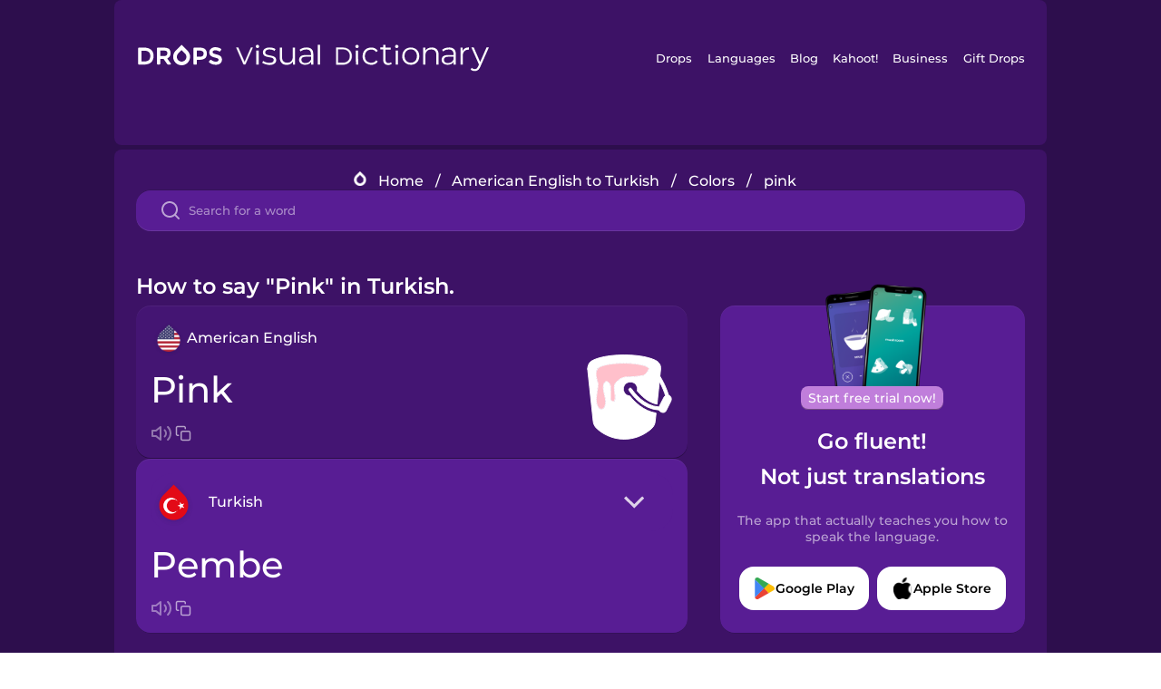

--- FILE ---
content_type: text/html
request_url: https://languagedrops.com/word/en/english/turkish/translate/pink/
body_size: 10874
content:
<!DOCTYPE html><html lang="en"><head><meta name="generator" content="React Static"/><title data-react-helmet="true">How to say &quot;Pink&quot; in Turkish.</title><meta data-react-helmet="true" name="description" content="Ready to learn &quot;Pink&quot; and 13 other words for Colors in Turkish? Use the illustrations and pronunciations below to get started."/><script>(function(w,d,s,l,i){w[l]=w[l]||[];w[l].push({'gtm.start':
new Date().getTime(),event:'gtm.js'});var f=d.getElementsByTagName(s)[0],
j=d.createElement(s),dl=l!='dataLayer'?'&l='+l:'';j.async=true;j.src=
'https://www.googletagmanager.com/gtm.js?id='+i+dl;f.parentNode.insertBefore(j,f);
})(window,document,'script','dataLayer','GTM-NQMMXQR');
window.dataLayer = window.dataLayer || [];function gtag(){window.dataLayer.push(arguments)};gtag('js', new Date());</script><script>
  (function() {
    var script = document.createElement('script');
    script.type = 'text/javascript';
    script.async = true;
    script.setAttribute('data-noptimize', '1');
    script.setAttribute('data-cfasync', 'false');
    script.src = '//scripts.pubnation.com/tags/c6bc3913-5bee-4d60-adca-71ff3c54b07a.js';
    document.head.appendChild(script);
  })();
</script><link rel="preload" as="script" href="/word/templates/vendors~src/pages/Topic/TopicPage~src/pages/Translation/TranslationPage~src/pages/category/categoryP~6614e107.6fff4110.js"/><link rel="preload" as="script" href="/word/templates/src/pages/Topic/TopicPage~src/pages/Translation/TranslationPage~src/pages/category/categoryPage~src/~f0a404ff.3d24626f.js"/><link rel="preload" as="script" href="/word/templates/src/pages/Translation/TranslationPage~src/pages/uiHome/uiHomePage.9691a931.js"/><link rel="preload" as="script" href="/word/templates/src/pages/Translation/TranslationPage.02cd2c1c.js"/><link rel="preload" as="script" href="/word/templates/styles.d149ac83.js"/><link rel="preload" as="script" href="/word/templates/vendors~main.17b8031b.js"/><link rel="preload" as="script" href="/word/main.ba1a7cee.js"/><link rel="preload" as="style" href="/word/styles.d149ac83.css"/><link rel="stylesheet" href="/word/styles.d149ac83.css"/><meta charSet="UTF-8"/><link rel="canonical" href="https://languagedrops.com/word/en/english/turkish/translate/pink/"/><meta name="apple-itunes-app" content="app-id=939540371"/><link rel="icon" href="/word/assets/icons/favicon.png"/><link rel="shortcut icon" href="/word/assets/icons/favicon.png"/><meta name="viewport" content="width=device-width, initial-scale=1.0, maximum-scale=1.0, minimum-scale=1.0"/></head><body style="visibility:collapse;height:0;width:0;display:none"><noscript><iframe src="https://www.googletagmanager.com/ns.html?id=GTM-NQMMXQR" height="0" width="0" style="display:none;visibility:hidden"></iframe></noscript><div id="root"><div class="main-container"><div class="translation-page-container"><div class="section-container section-last-long-section "><div style="background-image:url(&#x27;/word/assets/icons/logo.svg&#x27;" class="header-container"><div class="header-links"><div class="header-link"><a href="https://languagedrops.com/" class="header-link-link">Drops</a></div><div class="header-link"><a href="https://languagedrops.com/languages" class="header-link-link">Languages</a></div><div class="header-link"><a href="https://languagedrops.com/blog" class="header-link-link">Blog</a></div><div class="header-link"><a href="https://kahoot.com" class="header-link-link">Kahoot!</a></div><div class="header-link"><a href="https://languagedrops.com/business" class="header-link-link">Business</a></div><div class="header-link"><a href="https://languagedrops.com/gift-drops" class="header-link-link">Gift Drops</a></div></div><div class="hamburger"><img src="https://languagedrops.com/word/assets/icons/hamburger.svg"/></div></div></div><div class="section-container section-last-long-section "><div class="sub-header-new-container"><div class="breadcrumb-bar-new-container"><img class="breadcrumb-bar-logo" src="https://languagedrops.com/word/assets/icons/drop.png"/><a title="Home" href="/word/en/" class="breadcrumb-link">Home</a><span class="breadcrumb-bar-separator">/</span><a title="American English to Turkish" href="/word/en/english/turkish/" class="breadcrumb-link">American English to Turkish</a><span class="breadcrumb-bar-separator">/</span><a title="Colors" href="/word/en/english/turkish/topics/colors/" class="breadcrumb-link">Colors</a><span class="breadcrumb-bar-separator">/</span><span class="breadcrumb-no-link">pink</span></div><div class="ais-InstantSearch__root"><div class="word-search-search-container"><div class="word-search-input-container"><img src="https://languagedrops.com/word/assets/icons/search.svg" class="word-search-input-icon"/><input type="text" class="word-search-input" value="" spellcheck="false" placeholder="Search for a word"/></div></div></div></div><h1 class="translation-page-title">How to say &quot;Pink&quot; in Turkish.</h1><div class="translation-container"><div class="translation-words-container"><div class="translation-native"><div class="translation-side"><div class="translation-side-language-container"><img src="https://languagedrops.com/word/assets/icons/languages/flag_drop_english.png" class="translation-side-language-image"/><span class="translation-side-language">American English</span></div><div class="particle-left"><h3 class="particle-text">pink</h3><div class="particle-quick-actions"><div class="particle-speaker"><figure class="speaker-container  speaker-no-sound"><img class="speaker-image" src="https://languagedrops.com/word/assets/icons/speaker.svg"/><audio src="https://content-prod.drops-files.com/v90/sound/mp3/a926a9bc79df766e5d132e0a167fa0ba61b44a7d.mp3"></audio></figure></div><img class="particle-copy" src="https://languagedrops.com/word/assets/icons/copy.svg"/></div></div></div><div class="translation-illustration"><img decoding="async" title="pink-pembe" alt="pink-pembe.svg" class="word-image-image" src="https://content-prod.drops-files.com/v90/svg/v17/708279ffdf53bb8338207203d0ddb7e0ead89838.svg"/></div></div><div class="translation-foreign"><div class="translation-side"><div class="translation-side-language-container"><div class="drops-button language-selector " style="background-color:#581D94"><div class="language-selector-new-row" style="background-color:#581D94"><div class="language-selector-info " style="background-image:url(/word/assets/icons/languages/flag_drop_turkish.png)">Turkish</div><img src="https://languagedrops.com/word/assets/icons/arrow.svg" class="language-selector-arrow "/></div><div class="language-selector-list-new " style="background-color:#581D94"><div class="language-selector-option" style="background-image:url(/word/assets/icons/languages/flag_drop_arabic.png)">Arabic</div><div class="language-selector-option" style="background-image:url(/word/assets/icons/languages/flag_drop_bosnian.png)">Bosnian</div><div class="language-selector-option" style="background-image:url(/word/assets/icons/languages/flag_drop_portuguese.png)">Brazilian Portuguese</div><div class="language-selector-option" style="background-image:url(/word/assets/icons/languages/flag_drop_chineseCantonese.png)">Cantonese Chinese</div><div class="language-selector-option" style="background-image:url(/word/assets/icons/languages/flag_drop_spanish.png)">Castilian Spanish</div><div class="language-selector-option" style="background-image:url(/word/assets/icons/languages/flag_drop_catalan.png)">Catalan</div><div class="language-selector-option" style="background-image:url(/word/assets/icons/languages/flag_drop_croatian.png)">Croatian</div><div class="language-selector-option" style="background-image:url(/word/assets/icons/languages/flag_drop_danish.png)">Danish</div><div class="language-selector-option" style="background-image:url(/word/assets/icons/languages/flag_drop_dutch.png)">Dutch</div><div class="language-selector-option" style="background-image:url(/word/assets/icons/languages/flag_drop_esperanto.png)">Esperanto</div><div class="language-selector-option" style="background-image:url(/word/assets/icons/languages/flag_drop_estonian.png)">Estonian</div><div class="language-selector-option" style="background-image:url(/word/assets/icons/languages/flag_drop_portugueseEuropean.png)">European Portuguese</div><div class="language-selector-option" style="background-image:url(/word/assets/icons/languages/flag_drop_finnish.png)">Finnish</div><div class="language-selector-option" style="background-image:url(/word/assets/icons/languages/flag_drop_french.png)">French</div><div class="language-selector-option" style="background-image:url(/word/assets/icons/languages/flag_drop_galician.png)">Galician</div><div class="language-selector-option" style="background-image:url(/word/assets/icons/languages/flag_drop_german.png)">German</div><div class="language-selector-option" style="background-image:url(/word/assets/icons/languages/flag_drop_greek.png)">Greek</div><div class="language-selector-option" style="background-image:url(/word/assets/icons/languages/flag_drop_hawaiian.png)">Hawaiian</div><div class="language-selector-option" style="background-image:url(/word/assets/icons/languages/flag_drop_hebrew.png)">Hebrew</div><div class="language-selector-option" style="background-image:url(/word/assets/icons/languages/flag_drop_hindi.png)">Hindi</div><div class="language-selector-option" style="background-image:url(/word/assets/icons/languages/flag_drop_hungarian.png)">Hungarian</div><div class="language-selector-option" style="background-image:url(/word/assets/icons/languages/flag_drop_icelandic.png)">Icelandic</div><div class="language-selector-option" style="background-image:url(/word/assets/icons/languages/flag_drop_igbo.png)">Igbo</div><div class="language-selector-option" style="background-image:url(/word/assets/icons/languages/flag_drop_indonesian.png)">Indonesian</div><div class="language-selector-option" style="background-image:url(/word/assets/icons/languages/flag_drop_irish.png)">Irish</div><div class="language-selector-option" style="background-image:url(/word/assets/icons/languages/flag_drop_italian.png)">Italian</div><div class="language-selector-option" style="background-image:url(/word/assets/icons/languages/flag_drop_japanese.png)">Japanese</div><div class="language-selector-option" style="background-image:url(/word/assets/icons/languages/flag_drop_korean.png)">Korean</div><div class="language-selector-option" style="background-image:url(/word/assets/icons/languages/flag_drop_chinese.png)">Mandarin Chinese</div><div class="language-selector-option" style="background-image:url(/word/assets/icons/languages/flag_drop_spanishMexican.png)">Mexican Spanish</div><div class="language-selector-option" style="background-image:url(/word/assets/icons/languages/flag_drop_maori.png)">Māori</div><div class="language-selector-option" style="background-image:url(/word/assets/icons/languages/flag_drop_norwegian.png)">Norwegian</div><div class="language-selector-option" style="background-image:url(/word/assets/icons/languages/flag_drop_persian.png)">Persian</div><div class="language-selector-option" style="background-image:url(/word/assets/icons/languages/flag_drop_polish.png)">Polish</div><div class="language-selector-option" style="background-image:url(/word/assets/icons/languages/flag_drop_romanian.png)">Romanian</div><div class="language-selector-option" style="background-image:url(/word/assets/icons/languages/flag_drop_russian.png)">Russian</div><div class="language-selector-option" style="background-image:url(/word/assets/icons/languages/flag_drop_samoan.png)">Samoan</div><div class="language-selector-option" style="background-image:url(/word/assets/icons/languages/flag_drop_sanskrit.png)">Sanskrit</div><div class="language-selector-option" style="background-image:url(/word/assets/icons/languages/flag_drop_serbian.png)">Serbian</div><div class="language-selector-option" style="background-image:url(/word/assets/icons/languages/flag_drop_swahili.png)">Swahili</div><div class="language-selector-option" style="background-image:url(/word/assets/icons/languages/flag_drop_swedish.png)">Swedish</div><div class="language-selector-option" style="background-image:url(/word/assets/icons/languages/flag_drop_tagalog.png)">Tagalog</div><div class="language-selector-option" style="background-image:url(/word/assets/icons/languages/flag_drop_thai.png)">Thai</div><div class="language-selector-option" style="background-image:url(/word/assets/icons/languages/flag_drop_turkish.png)">Turkish</div><div class="language-selector-option" style="background-image:url(/word/assets/icons/languages/flag_drop_ukrainian.png)">Ukrainian</div><div class="language-selector-option" style="background-image:url(/word/assets/icons/languages/flag_drop_vietnamese.png)">Vietnamese</div><div class="language-selector-option" style="background-image:url(/word/assets/icons/languages/flag_drop_yoruba.png)">Yoruba</div></div><div class="language-selector-open-background closing"></div></div></div><div class="particle-right"><h3 class="particle-text">pembe</h3><div class="particle-quick-actions"><div class="particle-speaker"><figure class="speaker-container  speaker-no-sound"><img class="speaker-image" src="https://languagedrops.com/word/assets/icons/speaker.svg"/><audio src="https://content-prod.drops-files.com/v90/sound/mp3/a085993243771f46efeeb827278744ef42356014.mp3"></audio></figure></div><img class="particle-copy" src="https://languagedrops.com/word/assets/icons/copy.svg"/></div></div></div></div></div><div class="app-redirect"><img src="https://languagedrops.com/word/assets/icons/mobileAppScreenshot.png" class="app-redirect-screenshot"/><span class="app-redirect-screenshot-title">Start free trial now!</span><div><h1 class="app-redirect-title">Go fluent!</h1><h1 class="app-redirect-title">Not just translations</h1></div><h3 class="app-redirect-description">The app that actually teaches you how to speak the language.</h3><div class="store-buttons-container"><div class="store-buttons-button"><img class="store-buttons-icon" src="https://languagedrops.com/word/assets/icons/google.svg"/><span class="store-buttons-text">Google Play</span></div><div class="store-buttons-button"><img class="store-buttons-icon" src="https://languagedrops.com/word/assets/icons/apple.svg"/><span class="store-buttons-text">Apple Store</span></div></div></div></div></div><div class="section-container section-last-long-section "><h2 class="bites-title">Learn the word in this minigame:</h2><div class="translation-page-bites-iframe-container"><iframe class="translation-page-bites-iframe" src=""></iframe></div></div><div class="section-container section-last-long-section "><div class="section-title-container"><h2 class="section-title">More Colors Vocabulary in Turkish</h2></div><div class="topic-container"><div class="topic-header-container"><div class="topic-header-first-word"><span>American English</span></div><img src="https://languagedrops.com/word/assets/icons/swapper.svg" class="topic-header-arrow"/><div class="topic-header-second-word"><span>Turkish</span></div></div><div class="topic-new-row-wrapper"><a class="topic-new-row" href="/word/en/english/turkish/translate/black"><div class="topic-new-row-translation-container"><div class="topic-new-row-languages-wrapper"><div class="topic-new-row-language-container"><img src="https://languagedrops.com/word/assets/icons/languages/flag_drop_english.png" class="topic-new-row-language-image"/><span class="topic-new-row-language">black</span></div><div class="topic-new-row-language-container-foreign"><img src="https://languagedrops.com/word/assets/icons/languages/flag_drop_turkish.png" class="topic-new-row-language-image"/><span class="topic-new-row-language">siyah</span></div></div><div class="topic-new-row-illustration"><img decoding="async" title="black-siyah" alt="black-siyah.svg" class="word-image-image" src="https://content-prod.drops-files.com/v90/svg/v17/c60c678b2502cdbb3b1d6c4a4f44323c11cb331c.svg"/></div></div><div class="topic-new-row-quick-actions"><div class="topic-new-row-speaker"><figure class="speaker-container  speaker-no-sound"><img class="speaker-image" src="https://languagedrops.com/word/assets/icons/speaker.svg"/><audio src="https://content-prod.drops-files.com/v90/sound/mp3/63b44031e8ea18875404dcda1ed4956875ce8fd4.mp3"></audio></figure></div><div class="topic-new-row-row-center"><img class="topic-new-row-copy" src="https://languagedrops.com/word/assets/icons/copy.svg"/><img class="topic-new-row-share" src="https://languagedrops.com/word/assets/icons/share.svg"/></div></div></a><a class="topic-new-row" href="/word/en/english/turkish/translate/blue"><div class="topic-new-row-translation-container"><div class="topic-new-row-languages-wrapper"><div class="topic-new-row-language-container"><img src="https://languagedrops.com/word/assets/icons/languages/flag_drop_english.png" class="topic-new-row-language-image"/><span class="topic-new-row-language">blue</span></div><div class="topic-new-row-language-container-foreign"><img src="https://languagedrops.com/word/assets/icons/languages/flag_drop_turkish.png" class="topic-new-row-language-image"/><span class="topic-new-row-language">mavi</span></div></div><div class="topic-new-row-illustration"><img decoding="async" title="blue-mavi" alt="blue-mavi.svg" class="word-image-image" src="https://content-prod.drops-files.com/v90/svg/v17/e8fc89886f486a18236e86ba75b61c7ae61ffd93.svg"/></div></div><div class="topic-new-row-quick-actions"><div class="topic-new-row-speaker"><figure class="speaker-container  speaker-no-sound"><img class="speaker-image" src="https://languagedrops.com/word/assets/icons/speaker.svg"/><audio src="https://content-prod.drops-files.com/v90/sound/mp3/b572c16d30d03d6fe66d37d8fef5f0927896468b.mp3"></audio></figure></div><div class="topic-new-row-row-center"><img class="topic-new-row-copy" src="https://languagedrops.com/word/assets/icons/copy.svg"/><img class="topic-new-row-share" src="https://languagedrops.com/word/assets/icons/share.svg"/></div></div></a><a class="topic-new-row" href="/word/en/english/turkish/translate/brown"><div class="topic-new-row-translation-container"><div class="topic-new-row-languages-wrapper"><div class="topic-new-row-language-container"><img src="https://languagedrops.com/word/assets/icons/languages/flag_drop_english.png" class="topic-new-row-language-image"/><span class="topic-new-row-language">brown</span></div><div class="topic-new-row-language-container-foreign"><img src="https://languagedrops.com/word/assets/icons/languages/flag_drop_turkish.png" class="topic-new-row-language-image"/><span class="topic-new-row-language">kahverengi</span></div></div><div class="topic-new-row-illustration"><img decoding="async" title="brown-kahverengi" alt="brown-kahverengi.svg" class="word-image-image" src="https://content-prod.drops-files.com/v90/svg/v17/e1819e7f96899b76e391896ea4cbc2ee9bc0fbfa.svg"/></div></div><div class="topic-new-row-quick-actions"><div class="topic-new-row-speaker"><figure class="speaker-container  speaker-no-sound"><img class="speaker-image" src="https://languagedrops.com/word/assets/icons/speaker.svg"/><audio src="https://content-prod.drops-files.com/v90/sound/mp3/5eac2abbda1a37e1464d4352d8dafd9a90f7fafc.mp3"></audio></figure></div><div class="topic-new-row-row-center"><img class="topic-new-row-copy" src="https://languagedrops.com/word/assets/icons/copy.svg"/><img class="topic-new-row-share" src="https://languagedrops.com/word/assets/icons/share.svg"/></div></div></a><a class="topic-new-row" href="/word/en/english/turkish/translate/gold"><div class="topic-new-row-translation-container"><div class="topic-new-row-languages-wrapper"><div class="topic-new-row-language-container"><img src="https://languagedrops.com/word/assets/icons/languages/flag_drop_english.png" class="topic-new-row-language-image"/><span class="topic-new-row-language">gold</span></div><div class="topic-new-row-language-container-foreign"><img src="https://languagedrops.com/word/assets/icons/languages/flag_drop_turkish.png" class="topic-new-row-language-image"/><span class="topic-new-row-language">altın rengi</span></div></div><div class="topic-new-row-illustration"><img decoding="async" title="gold-altın rengi" alt="gold-altın rengi.svg" class="word-image-image" src="https://content-prod.drops-files.com/v90/svg/v17/93c0efe624c6abed7e465e7791ece1ae8be01801.svg"/></div></div><div class="topic-new-row-quick-actions"><div class="topic-new-row-speaker"><figure class="speaker-container  speaker-no-sound"><img class="speaker-image" src="https://languagedrops.com/word/assets/icons/speaker.svg"/><audio src="https://content-prod.drops-files.com/v90/sound/mp3/ff1d5db62ed9ed07dfa20885bff0ae7788b37347.mp3"></audio></figure></div><div class="topic-new-row-row-center"><img class="topic-new-row-copy" src="https://languagedrops.com/word/assets/icons/copy.svg"/><img class="topic-new-row-share" src="https://languagedrops.com/word/assets/icons/share.svg"/></div></div></a><a class="topic-new-row" href="/word/en/english/turkish/translate/green"><div class="topic-new-row-translation-container"><div class="topic-new-row-languages-wrapper"><div class="topic-new-row-language-container"><img src="https://languagedrops.com/word/assets/icons/languages/flag_drop_english.png" class="topic-new-row-language-image"/><span class="topic-new-row-language">green</span></div><div class="topic-new-row-language-container-foreign"><img src="https://languagedrops.com/word/assets/icons/languages/flag_drop_turkish.png" class="topic-new-row-language-image"/><span class="topic-new-row-language">yeşil</span></div></div><div class="topic-new-row-illustration"><img decoding="async" title="green-yeşil" alt="green-yeşil.svg" class="word-image-image" src="https://content-prod.drops-files.com/v90/svg/v17/7683cf04b683daede1459c2f72a14c1acfca38cc.svg"/></div></div><div class="topic-new-row-quick-actions"><div class="topic-new-row-speaker"><figure class="speaker-container  speaker-no-sound"><img class="speaker-image" src="https://languagedrops.com/word/assets/icons/speaker.svg"/><audio src="https://content-prod.drops-files.com/v90/sound/mp3/2db183fa0f26a2558bda8afa2baafc91ac9eb88d.mp3"></audio></figure></div><div class="topic-new-row-row-center"><img class="topic-new-row-copy" src="https://languagedrops.com/word/assets/icons/copy.svg"/><img class="topic-new-row-share" src="https://languagedrops.com/word/assets/icons/share.svg"/></div></div></a><a class="topic-new-row" href="/word/en/english/turkish/translate/gray"><div class="topic-new-row-translation-container"><div class="topic-new-row-languages-wrapper"><div class="topic-new-row-language-container"><img src="https://languagedrops.com/word/assets/icons/languages/flag_drop_english.png" class="topic-new-row-language-image"/><span class="topic-new-row-language">gray</span></div><div class="topic-new-row-language-container-foreign"><img src="https://languagedrops.com/word/assets/icons/languages/flag_drop_turkish.png" class="topic-new-row-language-image"/><span class="topic-new-row-language">gri</span></div></div><div class="topic-new-row-illustration"><img decoding="async" title="gray-gri" alt="gray-gri.svg" class="word-image-image" src="https://content-prod.drops-files.com/v90/svg/v17/77ae3630e3215229f47127d51710fcaccf4a9a25.svg"/></div></div><div class="topic-new-row-quick-actions"><div class="topic-new-row-speaker"><figure class="speaker-container  speaker-no-sound"><img class="speaker-image" src="https://languagedrops.com/word/assets/icons/speaker.svg"/><audio src="https://content-prod.drops-files.com/v90/sound/mp3/2b3da48adcd8199a8e3741a072108c210eac8117.mp3"></audio></figure></div><div class="topic-new-row-row-center"><img class="topic-new-row-copy" src="https://languagedrops.com/word/assets/icons/copy.svg"/><img class="topic-new-row-share" src="https://languagedrops.com/word/assets/icons/share.svg"/></div></div></a><a class="topic-new-row" href="/word/en/english/turkish/translate/purple"><div class="topic-new-row-translation-container"><div class="topic-new-row-languages-wrapper"><div class="topic-new-row-language-container"><img src="https://languagedrops.com/word/assets/icons/languages/flag_drop_english.png" class="topic-new-row-language-image"/><span class="topic-new-row-language">purple</span></div><div class="topic-new-row-language-container-foreign"><img src="https://languagedrops.com/word/assets/icons/languages/flag_drop_turkish.png" class="topic-new-row-language-image"/><span class="topic-new-row-language">mor</span></div></div><div class="topic-new-row-illustration"><img decoding="async" title="purple-mor" alt="purple-mor.svg" class="word-image-image" src="https://content-prod.drops-files.com/v90/svg/v17/7687f4d7af096261e24b3be91712534a993304d4.svg"/></div></div><div class="topic-new-row-quick-actions"><div class="topic-new-row-speaker"><figure class="speaker-container  speaker-no-sound"><img class="speaker-image" src="https://languagedrops.com/word/assets/icons/speaker.svg"/><audio src="https://content-prod.drops-files.com/v90/sound/mp3/b7bf93a6fed9b4c36a9ea2f4f49b0561ea669403.mp3"></audio></figure></div><div class="topic-new-row-row-center"><img class="topic-new-row-copy" src="https://languagedrops.com/word/assets/icons/copy.svg"/><img class="topic-new-row-share" src="https://languagedrops.com/word/assets/icons/share.svg"/></div></div></a><a class="topic-new-row" href="/word/en/english/turkish/translate/rainbow"><div class="topic-new-row-translation-container"><div class="topic-new-row-languages-wrapper"><div class="topic-new-row-language-container"><img src="https://languagedrops.com/word/assets/icons/languages/flag_drop_english.png" class="topic-new-row-language-image"/><span class="topic-new-row-language">rainbow</span></div><div class="topic-new-row-language-container-foreign"><img src="https://languagedrops.com/word/assets/icons/languages/flag_drop_turkish.png" class="topic-new-row-language-image"/><span class="topic-new-row-language">gökkuşağı</span></div></div><div class="topic-new-row-illustration"><img decoding="async" title="rainbow-gökkuşağı" alt="rainbow-gökkuşağı.svg" class="word-image-image" src="https://content-prod.drops-files.com/v90/svg/v17/d593bc2a1e063c416e196d441629acfe229585fe.svg"/></div></div><div class="topic-new-row-quick-actions"><div class="topic-new-row-speaker"><figure class="speaker-container  speaker-no-sound"><img class="speaker-image" src="https://languagedrops.com/word/assets/icons/speaker.svg"/><audio src="https://content-prod.drops-files.com/v90/sound/mp3/6a31f0f0213e47f7abca7affd6490a23ecee0028.mp3"></audio></figure></div><div class="topic-new-row-row-center"><img class="topic-new-row-copy" src="https://languagedrops.com/word/assets/icons/copy.svg"/><img class="topic-new-row-share" src="https://languagedrops.com/word/assets/icons/share.svg"/></div></div></a><a class="topic-new-row" href="/word/en/english/turkish/translate/red"><div class="topic-new-row-translation-container"><div class="topic-new-row-languages-wrapper"><div class="topic-new-row-language-container"><img src="https://languagedrops.com/word/assets/icons/languages/flag_drop_english.png" class="topic-new-row-language-image"/><span class="topic-new-row-language">red</span></div><div class="topic-new-row-language-container-foreign"><img src="https://languagedrops.com/word/assets/icons/languages/flag_drop_turkish.png" class="topic-new-row-language-image"/><span class="topic-new-row-language">kırmızı</span></div></div><div class="topic-new-row-illustration"><img decoding="async" title="red-kırmızı" alt="red-kırmızı.svg" class="word-image-image" src="https://content-prod.drops-files.com/v90/svg/v17/543c07794b76ab3dea555bbbf83473e7b8291460.svg"/></div></div><div class="topic-new-row-quick-actions"><div class="topic-new-row-speaker"><figure class="speaker-container  speaker-no-sound"><img class="speaker-image" src="https://languagedrops.com/word/assets/icons/speaker.svg"/><audio src="https://content-prod.drops-files.com/v90/sound/mp3/1513e22fffe1df77082be21ee2ac91ef6032d1f4.mp3"></audio></figure></div><div class="topic-new-row-row-center"><img class="topic-new-row-copy" src="https://languagedrops.com/word/assets/icons/copy.svg"/><img class="topic-new-row-share" src="https://languagedrops.com/word/assets/icons/share.svg"/></div></div></a><a class="topic-new-row" href="/word/en/english/turkish/translate/silver"><div class="topic-new-row-translation-container"><div class="topic-new-row-languages-wrapper"><div class="topic-new-row-language-container"><img src="https://languagedrops.com/word/assets/icons/languages/flag_drop_english.png" class="topic-new-row-language-image"/><span class="topic-new-row-language">silver</span></div><div class="topic-new-row-language-container-foreign"><img src="https://languagedrops.com/word/assets/icons/languages/flag_drop_turkish.png" class="topic-new-row-language-image"/><span class="topic-new-row-language">gümüş</span></div></div><div class="topic-new-row-illustration"><img decoding="async" title="silver-gümüş" alt="silver-gümüş.svg" class="word-image-image" src="https://content-prod.drops-files.com/v90/svg/v17/a39b0f56d8fd0214f47ed618ebcb999545173cc0.svg"/></div></div><div class="topic-new-row-quick-actions"><div class="topic-new-row-speaker"><figure class="speaker-container  speaker-no-sound"><img class="speaker-image" src="https://languagedrops.com/word/assets/icons/speaker.svg"/><audio src="https://content-prod.drops-files.com/v90/sound/mp3/ec6351b2a9850ace79bf324c2207811955447e52.mp3"></audio></figure></div><div class="topic-new-row-row-center"><img class="topic-new-row-copy" src="https://languagedrops.com/word/assets/icons/copy.svg"/><img class="topic-new-row-share" src="https://languagedrops.com/word/assets/icons/share.svg"/></div></div></a><a class="topic-new-row" href="/word/en/english/turkish/translate/white"><div class="topic-new-row-translation-container"><div class="topic-new-row-languages-wrapper"><div class="topic-new-row-language-container"><img src="https://languagedrops.com/word/assets/icons/languages/flag_drop_english.png" class="topic-new-row-language-image"/><span class="topic-new-row-language">white</span></div><div class="topic-new-row-language-container-foreign"><img src="https://languagedrops.com/word/assets/icons/languages/flag_drop_turkish.png" class="topic-new-row-language-image"/><span class="topic-new-row-language">beyaz</span></div></div><div class="topic-new-row-illustration"><img decoding="async" title="white-beyaz" alt="white-beyaz.svg" class="word-image-image" src="https://content-prod.drops-files.com/v90/svg/v17/7924575f10d5ef224a612726c344c01ff97072a4.svg"/></div></div><div class="topic-new-row-quick-actions"><div class="topic-new-row-speaker"><figure class="speaker-container  speaker-no-sound"><img class="speaker-image" src="https://languagedrops.com/word/assets/icons/speaker.svg"/><audio src="https://content-prod.drops-files.com/v90/sound/mp3/cfa3de00a147702f243270b88a21c705b49df88d.mp3"></audio></figure></div><div class="topic-new-row-row-center"><img class="topic-new-row-copy" src="https://languagedrops.com/word/assets/icons/copy.svg"/><img class="topic-new-row-share" src="https://languagedrops.com/word/assets/icons/share.svg"/></div></div></a><a class="topic-new-row" href="/word/en/english/turkish/translate/yellow"><div class="topic-new-row-translation-container"><div class="topic-new-row-languages-wrapper"><div class="topic-new-row-language-container"><img src="https://languagedrops.com/word/assets/icons/languages/flag_drop_english.png" class="topic-new-row-language-image"/><span class="topic-new-row-language">yellow</span></div><div class="topic-new-row-language-container-foreign"><img src="https://languagedrops.com/word/assets/icons/languages/flag_drop_turkish.png" class="topic-new-row-language-image"/><span class="topic-new-row-language">sarı</span></div></div><div class="topic-new-row-illustration"><img decoding="async" title="yellow-sarı" alt="yellow-sarı.svg" class="word-image-image" src="https://content-prod.drops-files.com/v90/svg/v17/c22007b727316eb62b4d54328ea3d650b528431d.svg"/></div></div><div class="topic-new-row-quick-actions"><div class="topic-new-row-speaker"><figure class="speaker-container  speaker-no-sound"><img class="speaker-image" src="https://languagedrops.com/word/assets/icons/speaker.svg"/><audio src="https://content-prod.drops-files.com/v90/sound/mp3/637204e383adfee8d4a19685f4c8247a76fbad0f.mp3"></audio></figure></div><div class="topic-new-row-row-center"><img class="topic-new-row-copy" src="https://languagedrops.com/word/assets/icons/copy.svg"/><img class="topic-new-row-share" src="https://languagedrops.com/word/assets/icons/share.svg"/></div></div></a><a class="topic-new-row" href="/word/en/english/turkish/translate/color"><div class="topic-new-row-translation-container"><div class="topic-new-row-languages-wrapper"><div class="topic-new-row-language-container"><img src="https://languagedrops.com/word/assets/icons/languages/flag_drop_english.png" class="topic-new-row-language-image"/><span class="topic-new-row-language">color</span></div><div class="topic-new-row-language-container-foreign"><img src="https://languagedrops.com/word/assets/icons/languages/flag_drop_turkish.png" class="topic-new-row-language-image"/><span class="topic-new-row-language">renk</span></div></div><div class="topic-new-row-illustration"><img decoding="async" title="color-renk" alt="color-renk.svg" class="word-image-image" src="https://content-prod.drops-files.com/v90/svg/v17/3c8db5e9c8166a326afb01b5209ed5fc094b8a67.svg"/></div></div><div class="topic-new-row-quick-actions"><div class="topic-new-row-speaker"><figure class="speaker-container  speaker-no-sound"><img class="speaker-image" src="https://languagedrops.com/word/assets/icons/speaker.svg"/><audio src="https://content-prod.drops-files.com/v90/sound/mp3/9e9b7368842b88b0daaa617b1547b12fcdb58bdc.mp3"></audio></figure></div><div class="topic-new-row-row-center"><img class="topic-new-row-copy" src="https://languagedrops.com/word/assets/icons/copy.svg"/><img class="topic-new-row-share" src="https://languagedrops.com/word/assets/icons/share.svg"/></div></div></a></div></div></div><div class="section-container section-last-long-section "><div class="section-title-container"><h2 class="section-title">Example sentences</h2></div><div class="example-sentences-container"><div class="example-sentence-container"><span class="fancy-language-container">American English</span><span class="example-sentence-sentence">Flamingos are pink.</span></div></div></div><div class="section-container section-last-long-section "><div class="section-container section-last-long-section "><div class="section-title-container"><h2 class="section-title">How &quot;Pink&quot; is said across the globe.</h2></div><div class="word-in-other-languages-container"><span class="fancy-language-new-container">Hungarian</span><span class="word-in-other-languages-word">rózsaszín</span></div><div class="word-in-other-languages-container"><span class="fancy-language-new-container">Korean</span><span class="word-in-other-languages-word">분홍색</span></div><div class="word-in-other-languages-container"><span class="fancy-language-new-container">Castilian Spanish</span><span class="word-in-other-languages-word">rosa</span></div><div class="word-in-other-languages-container"><span class="fancy-language-new-container">Japanese</span><span class="word-in-other-languages-word">ぴんく</span></div><div class="word-in-other-languages-container"><span class="fancy-language-new-container">French</span><span class="word-in-other-languages-word">rose</span></div><div class="word-in-other-languages-container"><span class="fancy-language-new-container">Mandarin Chinese</span><span class="word-in-other-languages-word">粉色</span></div><div class="word-in-other-languages-container"><span class="fancy-language-new-container">Italian</span><span class="word-in-other-languages-word">rosa</span></div><div class="word-in-other-languages-container"><span class="fancy-language-new-container">German</span><span class="word-in-other-languages-word">rosa</span></div><div class="word-in-other-languages-container"><span class="fancy-language-new-container">Russian</span><span class="word-in-other-languages-word">розовый</span></div><div class="word-in-other-languages-container"><span class="fancy-language-new-container">Brazilian Portuguese</span><span class="word-in-other-languages-word">rosa</span></div><div class="word-in-other-languages-container"><span class="fancy-language-new-container">Hebrew</span><span class="word-in-other-languages-word">ורוד</span></div><div class="word-in-other-languages-container"><span class="fancy-language-new-container">Arabic</span><span class="word-in-other-languages-word">وردي</span></div><div class="word-in-other-languages-container"><span class="fancy-language-new-container">Danish</span><span class="word-in-other-languages-word">lyserød</span></div><div class="word-in-other-languages-container"><span class="fancy-language-new-container">Swedish</span><span class="word-in-other-languages-word">rosa</span></div><div class="word-in-other-languages-container"><span class="fancy-language-new-container">Norwegian</span><span class="word-in-other-languages-word">rosa</span></div><div class="word-in-other-languages-container"><span class="fancy-language-new-container">Hindi</span><span class="word-in-other-languages-word">गुलाबी</span></div><div class="word-in-other-languages-container"><span class="fancy-language-new-container">Tagalog</span><span class="word-in-other-languages-word">pink</span></div><div class="word-in-other-languages-container"><span class="fancy-language-new-container">Vietnamese</span><span class="word-in-other-languages-word">hồng</span></div><div class="word-in-other-languages-container"><span class="fancy-language-new-container">Esperanto</span><span class="word-in-other-languages-word">rozkolora</span></div><div class="word-in-other-languages-container"><span class="fancy-language-new-container">Dutch</span><span class="word-in-other-languages-word">roze</span></div><div class="word-in-other-languages-container"><span class="fancy-language-new-container">Icelandic</span><span class="word-in-other-languages-word">bleikur</span></div><div class="word-in-other-languages-container"><span class="fancy-language-new-container">Indonesian</span><span class="word-in-other-languages-word">merah muda</span></div><div class="word-in-other-languages-container"><span class="fancy-language-new-container">British English</span><span class="word-in-other-languages-word">pink</span></div><div class="word-in-other-languages-container"><span class="fancy-language-new-container">Mexican Spanish</span><span class="word-in-other-languages-word">rosa</span></div><div class="word-in-other-languages-container"><span class="fancy-language-new-container">European Portuguese</span><span class="word-in-other-languages-word">cor-de-rosa</span></div><div class="word-in-other-languages-container"><span class="fancy-language-new-container">Cantonese Chinese</span><span class="word-in-other-languages-word">粉紅色</span></div><div class="word-in-other-languages-container"><span class="fancy-language-new-container">Thai</span><span class="word-in-other-languages-word">สีชมพู</span></div><div class="word-in-other-languages-container"><span class="fancy-language-new-container">Polish</span><span class="word-in-other-languages-word">różowy</span></div><div class="word-in-other-languages-container"><span class="fancy-language-new-container">Hawaiian</span><span class="word-in-other-languages-word">ʻākala</span></div><div class="word-in-other-languages-container"><span class="fancy-language-new-container">Māori</span><span class="word-in-other-languages-word">māwhero</span></div><div class="word-in-other-languages-container"><span class="fancy-language-new-container">Samoan</span><span class="word-in-other-languages-word">lanu piniki</span></div><div class="word-in-other-languages-container"><span class="fancy-language-new-container">Greek</span><span class="word-in-other-languages-word">ροζ</span></div><div class="word-in-other-languages-container"><span class="fancy-language-new-container">Finnish</span><span class="word-in-other-languages-word">pinkki</span></div><div class="word-in-other-languages-container"><span class="fancy-language-new-container">Persian</span><span class="word-in-other-languages-word">صورتی</span></div><div class="word-in-other-languages-container"><span class="fancy-language-new-container">Estonian</span><span class="word-in-other-languages-word">roosa</span></div><div class="word-in-other-languages-container"><span class="fancy-language-new-container">Croatian</span><span class="word-in-other-languages-word">roze</span></div><div class="word-in-other-languages-container"><span class="fancy-language-new-container">Serbian</span><span class="word-in-other-languages-word">розе</span></div><div class="word-in-other-languages-container"><span class="fancy-language-new-container">Bosnian</span><span class="word-in-other-languages-word">ružičasta</span></div><div class="word-in-other-languages-container"><span class="fancy-language-new-container">Swahili</span><span class="word-in-other-languages-word">rangi ya waridi</span></div><div class="word-in-other-languages-container"><span class="fancy-language-new-container">Yoruba</span><span class="word-in-other-languages-word">àwọ̀ píǹkì</span></div><div class="word-in-other-languages-container"><span class="fancy-language-new-container">Igbo</span><span class="word-in-other-languages-word">pinki</span></div><div class="word-in-other-languages-container"><span class="fancy-language-new-container">Ukrainian</span><span class="word-in-other-languages-word">рожевий</span></div><div class="word-in-other-languages-container"><span class="fancy-language-new-container">Romanian</span><span class="word-in-other-languages-word">roză</span></div><div class="word-in-other-languages-container"><span class="fancy-language-new-container">Irish</span><span class="word-in-other-languages-word">bándearg</span></div></div></div><div class="section-container section-last-long-section "><div class="section-title-container"><h2 class="section-title">Other interesting topics in Turkish</h2></div><div class="two-columns-grid-main-container"><div class="two-columns-grid-column1"><div class="two-columns-grid-related-word-container"><div class="linkable-words-container-word-container"><a title="Making an Impact" href="/word/en/english/turkish/topics/making_an_impact/" class="linkable-word-box-container"><div class="linkable-word-box-image-container"><img decoding="async" class="word-image-image" src="https://content-prod.drops-files.com/v90/svg/v17/24458a9a04de9ef0f4fe4aff77e34c51eb71808a.svg"/></div><h2 class="linkable-word-box-text">Making an Impact</h2></a></div></div><div class="two-columns-grid-related-word-container"><div class="linkable-words-container-word-container"><a title="Winter" href="/word/en/english/turkish/topics/winter/" class="linkable-word-box-container"><div class="linkable-word-box-image-container"><img decoding="async" class="word-image-image" src="https://content-prod.drops-files.com/v90/svg/v17/aa81b744b3f96ac66d2cc4a418e0f257cd14aad3.svg"/></div><h2 class="linkable-word-box-text">Winter</h2></a></div></div><div class="two-columns-grid-related-word-container"><div class="linkable-words-container-word-container"><a title="Fall" href="/word/en/english/turkish/topics/fall/" class="linkable-word-box-container"><div class="linkable-word-box-image-container"><img decoding="async" class="word-image-image" src="https://content-prod.drops-files.com/v90/svg/v17/552d99ba5c1b02e1020ffa6537f9276526b6b06c.svg"/></div><h2 class="linkable-word-box-text">Fall</h2></a></div></div></div><div class="two-columns-grid-column2"><div class="two-columns-grid-related-word-container"><div class="linkable-words-container-word-container"><a title="My Family" href="/word/en/english/turkish/topics/my_family/" class="linkable-word-box-container"><div class="linkable-word-box-image-container"><img decoding="async" class="word-image-image" src="https://content-prod.drops-files.com/v90/svg/v17/4e29c966d0996294745b4f7ea1feaa2045117133.svg"/></div><h2 class="linkable-word-box-text">My Family</h2></a></div></div><div class="two-columns-grid-related-word-container"><div class="linkable-words-container-word-container"><a title="Verbs: I am a student" href="/word/en/english/turkish/topics/verbs__i_am_a_student/" class="linkable-word-box-container"><div class="linkable-word-box-image-container"><img decoding="async" class="word-image-image" src="https://content-prod.drops-files.com/v90/svg/v17/59482a64125dbfc625a196c6ea3f8f357e86e4da.svg"/></div><h2 class="linkable-word-box-text">Verbs: I am a student</h2></a></div></div><div class="two-columns-grid-related-word-container"><div class="linkable-words-container-word-container"><a title="Verbs: I am tired" href="/word/en/english/turkish/topics/verbs__i_am_tired/" class="linkable-word-box-container"><div class="linkable-word-box-image-container"><img decoding="async" class="word-image-image" src="https://content-prod.drops-files.com/v90/svg/v17/1f7c7c1095f1929c7396cee6157ebba9628b048b.svg"/></div><h2 class="linkable-word-box-text">Verbs: I am tired</h2></a></div></div></div></div></div><div class="footer-container"><div class="section-container section-last-long-section "><div class="section-title-container"><h2 class="section-title">Ready to learn Turkish?</h2><h2 class="subtitle">Language Drops is a fun, visual language learning app. Learn Turkish free today.</h2></div><div class="footer-banner"><div class="download-banner-container"><div class="qr-download-container"><div class="qr-download"><canvas id="react-qrcode-logo" height="170" width="170" style="height:170px;width:170px"></canvas></div></div><div class="download-banner"><a class="download-button  drops-button-small" style="background-image:url(&#x27;/word/assets/images/drops-appstore-1.svg&#x27;);opacity:1" href="https://apps.apple.com/us/app/language-learning-games-drops/id939540371"></a><a class="download-button  drops-button-small" style="background-image:url(&#x27;/word/assets/images/drops-google-play-1.svg&#x27;);opacity:1" href="https://play.google.com/store/apps/details?id=com.languagedrops.drops.international&amp;hl=en"></a></div></div></div></div></div></div></div></div><div class="site-footer-container"><div class="footer-section-v2"><div class="wrapper w-container"><div class="footer-v2"><div class="footer-logo"><h4 class="heading-39"><span class="text-span-3">Drops</span></h4><ul role="list" class="list-4"><li class="list-item-5"><a href="/word/about" class="link-3">About</a></li><li class="list-item-6"><a href="/word/blog" class="link-4">Blog</a></li><li class="list-item-6"><a href="https://app.languagedrops.com/" class="link-4" target="_blank">Try Drops</a></li><li class="list-item"><a href="https://languagedrops.com/business" class="link-4" target="_blank">Drops for Business</a></li><li class="list-item"><a href="https://languagedrops.com/word/en" target="_blank" class="link-6">Visual Dictionary (Word Drops)</a></li><li class="list-item"><a href="/word/language-resources" target="_blank" class="link-7">Recommended Resources</a></li><li class="list-item-2"><a href="https://languagedrops.com/gift-drops" class="link-10">Gift Drops</a></li><li class="list-item-2"><a href="https://app.languagedrops.com/#/purchase/gift/redeem" target="_blank" class="link-10">Redeem Gift</a></li><li class="list-item-2"><a href="/word/press" class="link-10">Press</a></li><li class="list-item"><a href="https://drops.workable.com/" target="_blank" class="link-8">Join Us</a></li><li class="list-item"><a href="https://planblabs.shortlist.co/portal/" target="_blank" class="link-8">Join Our Translator Team</a></li><li class="list-item"><a href="https://languagedrops.com/affiliates" target="_blank" class="link-8">Affiliates</a></li><li class="list-item"><a href="https://languagedrops.com/support" target="_blank" class="link-8">Help and FAQ</a></li></ul><a href="https://twitter.com/language_drops" target="_blank" class="social-button left-button w-inline-block"><img src="https://assets.website-files.com/5ccc2cf8c370bd68bba42321/5d934dd71d15376892b341a7_Twitter_social_icon.png" alt="Visit Drops on Twitter" class="social-icon"/></a><a href="https://www.facebook.com/LearnwithDrops/" target="_blank" class="social-button middle-button w-inline-block"><img src="https://assets.website-files.com/5ccc2cf8c370bd68bba42321/5d934dd7232e366d48a5ccd8_Facebook_social_icon.png" alt="Visit Drops on Facebook" class="social-icon"/></a><a href="https://www.instagram.com/language_drops/" target="_blank" class="social-button right-button w-inline-block"><img src="https://assets.website-files.com/5ccc2cf8c370bd68bba42321/5d934dd76b517d28614f60c3_Instagram_social_icon.png" alt="Visit Drops on Instagram" class="social-icon"/></a></div><div class="footer-right-links"><h4 class="heading-2"><span class="text-span-4">Drops Courses</span></h4><div class="w-dyn-list"><div role="list" class="collection-list-4 w-dyn-items w-row"><div role="listitem" class="collection-item-2 w-dyn-item w-col w-col-6"><a href="https://languagedrops.com/language/learn-ainu" class="link-2">Learn Ainu</a></div><div role="listitem" class="collection-item-2 w-dyn-item w-col w-col-6"><a href="https://languagedrops.com/language/learn-american-english" class="link-2">Learn American English</a></div><div role="listitem" class="collection-item-2 w-dyn-item w-col w-col-6"><a href="https://languagedrops.com/language/learn-arabic" class="link-2">Learn Arabic</a></div><div role="listitem" class="collection-item-2 w-dyn-item w-col w-col-6"><a href="https://languagedrops.com/language/learn-brazilian-portuguese" class="link-2">Learn Brazilian Portuguese</a></div><div role="listitem" class="collection-item-2 w-dyn-item w-col w-col-6"><a href="https://languagedrops.com/language/learn-british-english" class="link-2">Learn British English</a></div><div role="listitem" class="collection-item-2 w-dyn-item w-col w-col-6"><a href="https://languagedrops.com/language/learn-cantonese" class="link-2">Learn Cantonese</a></div><div role="listitem" class="collection-item-2 w-dyn-item w-col w-col-6"><a href="https://languagedrops.com/language/learn-castilian-spanish" class="link-2">Learn Castilian Spanish</a></div><div role="listitem" class="collection-item-2 w-dyn-item w-col w-col-6"><a href="https://languagedrops.com/language/learn-danish" class="link-2">Learn Danish</a></div><div role="listitem" class="collection-item-2 w-dyn-item w-col w-col-6"><a href="https://languagedrops.com/language/learn-dutch" class="link-2">Learn Dutch</a></div><div role="listitem" class="collection-item-2 w-dyn-item w-col w-col-6"><a href="https://languagedrops.com/language/learn-esperanto" class="link-2">Learn Esperanto</a></div><div role="listitem" class="collection-item-2 w-dyn-item w-col w-col-6"><a href="https://languagedrops.com/language/learn-european-portuguese" class="link-2">Learn European Portuguese</a></div><div role="listitem" class="collection-item-2 w-dyn-item w-col w-col-6"><a href="https://languagedrops.com/language/learn-finnish" class="link-2">Learn Finnish</a></div><div role="listitem" class="collection-item-2 w-dyn-item w-col w-col-6"><a href="https://languagedrops.com/language/learn-french" class="link-2">Learn French</a></div><div role="listitem" class="collection-item-2 w-dyn-item w-col w-col-6"><a href="https://languagedrops.com/language/learn-german" class="link-2">Learn German</a></div><div role="listitem" class="collection-item-2 w-dyn-item w-col w-col-6"><a href="https://languagedrops.com/language/learn-greek" class="link-2">Learn Greek</a></div><div role="listitem" class="collection-item-2 w-dyn-item w-col w-col-6"><a href="https://languagedrops.com/language/learn-hawaiian" class="link-2">Learn Hawaiian</a></div><div role="listitem" class="collection-item-2 w-dyn-item w-col w-col-6"><a href="https://languagedrops.com/language/learn-hebrew" class="link-2">Learn Hebrew</a></div><div role="listitem" class="collection-item-2 w-dyn-item w-col w-col-6"><a href="https://languagedrops.com/language/learn-hindi" class="link-2">Learn Hindi</a></div><div role="listitem" class="collection-item-2 w-dyn-item w-col w-col-6"><a href="https://languagedrops.com/language/learn-hungarian" class="link-2">Learn Hungarian</a></div><div role="listitem" class="collection-item-2 w-dyn-item w-col w-col-6"><a href="https://languagedrops.com/language/learn-icelandic" class="link-2">Learn Icelandic</a></div><div role="listitem" class="collection-item-2 w-dyn-item w-col w-col-6"><a href="https://languagedrops.com/language/learn-indonesian" class="link-2">Learn Indonesian</a></div><div role="listitem" class="collection-item-2 w-dyn-item w-col w-col-6"><a href="https://languagedrops.com/language/learn-italian" class="link-2">Learn Italian</a></div><div role="listitem" class="collection-item-2 w-dyn-item w-col w-col-6"><a href="https://languagedrops.com/language/learn-japanese" class="link-2">Learn Japanese</a></div><div role="listitem" class="collection-item-2 w-dyn-item w-col w-col-6"><a href="https://languagedrops.com/language/learn-korean" class="link-2">Learn Korean</a></div><div role="listitem" class="collection-item-2 w-dyn-item w-col w-col-6"><a href="https://languagedrops.com/language/learn-mandarin-chinese" class="link-2">Learn Mandarin (Chinese)</a></div><div role="listitem" class="collection-item-2 w-dyn-item w-col w-col-6"><a href="https://languagedrops.com/language/learn-maori" class="link-2">Learn Maori</a></div><div role="listitem" class="collection-item-2 w-dyn-item w-col w-col-6"><a href="https://languagedrops.com/language/learn-mexican-spanish" class="link-2">Learn Mexican Spanish</a></div><div role="listitem" class="collection-item-2 w-dyn-item w-col w-col-6"><a href="https://languagedrops.com/language/learn-norwegian" class="link-2">Learn Norwegian</a></div><div role="listitem" class="collection-item-2 w-dyn-item w-col w-col-6"><a href="https://languagedrops.com/language/learn-polish" class="link-2">Learn Polish</a></div><div role="listitem" class="collection-item-2 w-dyn-item w-col w-col-6"><a href="https://languagedrops.com/language/learn-russian" class="link-2">Learn Russian</a></div><div role="listitem" class="collection-item-2 w-dyn-item w-col w-col-6"><a href="https://languagedrops.com/language/learn-samoan" class="link-2">Learn Samoan</a></div><div role="listitem" class="collection-item-2 w-dyn-item w-col w-col-6"><a href="https://languagedrops.com/language/learn-swedish" class="link-2">Learn Swedish</a></div><div role="listitem" class="collection-item-2 w-dyn-item w-col w-col-6"><a href="https://languagedrops.com/language/learn-tagalog" class="link-2">Learn Tagalog</a></div><div role="listitem" class="collection-item-2 w-dyn-item w-col w-col-6"><a href="https://languagedrops.com/language/learn-thai" class="link-2">Learn Thai</a></div><div role="listitem" class="collection-item-2 w-dyn-item w-col w-col-6"><a href="https://languagedrops.com/language/learn-turkish" class="link-2">Learn Turkish</a></div><div role="listitem" class="collection-item-2 w-dyn-item w-col w-col-6"><a href="https://languagedrops.com/language/learn-vietnamese" class="link-2">Learn Vietnamese</a></div></div></div></div></div></div><div class="footer-bottom-v2"><div class="footer-content-divider"></div><div class="text-block-22">© Drops, 2020. All rights reserved. | <a href="/word/terms">Terms &amp; Conditions</a><a href="https://www.elasticthemes.com/" target="_blank" class="text-link"></a></div></div></div></div><script>
  var scrollPosition = 0;
  (function() {
    function handleScroll() {
      scrollPosition = window.pageYOffset || document.documentElement.scrollTop;
    }

    window.addEventListener('scroll', handleScroll);

    window.addEventListener("message", function(e) {
      if (e.data == 'touchInteractionStarted') {
        document.documentElement.style.setProperty('overscroll-behavior', 'none', 'important');
        document.documentElement.style.setProperty('overflow', 'hidden', 'important');
        document.documentElement.style.setProperty('height', '100vh', 'important');
        document.body.style.setProperty('position', 'fixed', 'important');
        document.body.style.setProperty('top', -scrollPosition + 'px', 'important');
        document.body.setAttribute('data-scroll-position', scrollPosition);
      } else if (e.data == 'touchInteractionFinished') {
        document.documentElement.style.setProperty('overscroll-behavior', '');
        document.documentElement.style.setProperty('overflow', '');
        document.documentElement.style.setProperty('height', 'auto', 'important');
        document.body.style.setProperty('position', '');
        document.body.style.setProperty('top', '');
        var savedScrollPosition = document.body.getAttribute('data-scroll-position');
        document.body.removeAttribute('data-scroll-position');
        document.documentElement.scrollTop = savedScrollPosition;
      }
    });
  })();
</script><script type="text/javascript">
    window.__routeInfo = {"template":"../src/pages/Translation/TranslationPage","sharedHashesByProp":{},"data":{"translation":{"native":"pink","foreign":"pembe","ui":"pink","wordId":569,"soundNativeUrl":"https://content-prod.drops-files.com/v90/sound/mp3/a926a9bc79df766e5d132e0a167fa0ba61b44a7d.mp3","soundForeignUrl":"https://content-prod.drops-files.com/v90/sound/mp3/a085993243771f46efeeb827278744ef42356014.mp3","word":{"id":569,"HU":"rózsaszín","examples":{"EN":"Flamingos are pink."},"topicIds":[10144],"type":1,"lang":"","skillLevel":"Beginner","KO":"분홍색","KO-ro":"bunhongsaek","ES":"rosa","JP":"ぴんく","JP-alt":"ピンク","JP-ro":"pinku","FR":"rose","EN":"pink","ZH":"粉色","ZH-alt":"粉色","ZH-ro":"fěn sè","IT":"rosa","DE":"rosa","RU":"розовый","RU-ro":"rozovyi","PT":"rosa","HE":"ורוד","HE-ro":"varod","AR":"وردي","AR-ro":"wardī","TR":"pembe","DA":"lyserød","SV":"rosa","NO":"rosa","HI":"गुलाबी","HI-ro":"gaulaabi","TL":"pink","VI":"hồng","EO":"rozkolora","NL":"roze","IC":"bleikur","ID":"merah muda","ENGB":"pink","ESMX":"rosa","PTPT":"cor-de-rosa","ZHYUE":"粉紅色","ZHYUE-ro":"fan2 hung4 sik1","TH":"สีชมพู","TH-ro":"see chom phoo","TH-male":"สีชมพู","TH-male-ro":"sĕe chom-poo","PL":"różowy","HAW":"ʻākala","MI":"māwhero","SM":"lanu piniki","EL":"ροζ","EL-ro":"roz","FI":"pinkki","ASE":"NOTAVAILABLE","AIN":"ルフレ","AIN-ro":"ruhure","FA":"صورتی","FA-ro":"surati","ET":"roosa","HR":"roze","SR":"розе","SR-ro":"roze","BS":"ružičasta","SW":"rangi ya waridi","YO":"àwọ̀ píǹkì","IG":"pinki","UA":"рожевий","UA-ro":"rozhevyi","RO":"roză","GLE":"bándearg"}},"exampleSentences":{"native":"Flamingos are pink."},"otherLanguages":{"HU":"rózsaszín","KO":"분홍색","ES":"rosa","JP":"ぴんく","FR":"rose","ZH":"粉色","IT":"rosa","DE":"rosa","RU":"розовый","PT":"rosa","HE":"ורוד","AR":"وردي","DA":"lyserød","SV":"rosa","NO":"rosa","HI":"गुलाबी","TL":"pink","VI":"hồng","EO":"rozkolora","NL":"roze","IC":"bleikur","ID":"merah muda","ENGB":"pink","ESMX":"rosa","PTPT":"cor-de-rosa","ZHYUE":"粉紅色","TH":"สีชมพู","PL":"różowy","HAW":"ʻākala","MI":"māwhero","SM":"lanu piniki","EL":"ροζ","FI":"pinkki","FA":"صورتی","ET":"roosa","HR":"roze","SR":"розе","BS":"ružičasta","SW":"rangi ya waridi","YO":"àwọ̀ píǹkì","IG":"pinki","UA":"рожевий","RO":"roză","GLE":"bándearg"},"relatedWords":[{"urlLink":"en/english/turkish/translate/black","imageAnimationUrl":"https://content-prod.drops-files.com/v90/svg/v17/c60c678b2502cdbb3b1d6c4a4f44323c11cb331c.svg","hasAnimation":false,"native":"black","foreign":"siyah","soundNativeUrl":"https://content-prod.drops-files.com/v90/sound/mp3/b7de53806e22b02dc9e0a9282c231bad3e2bcd1c.mp3","soundForeignUrl":"https://content-prod.drops-files.com/v90/sound/mp3/63b44031e8ea18875404dcda1ed4956875ce8fd4.mp3"},{"urlLink":"en/english/turkish/translate/blue","imageAnimationUrl":"https://content-prod.drops-files.com/v90/svg/v17/e8fc89886f486a18236e86ba75b61c7ae61ffd93.svg","hasAnimation":false,"native":"blue","foreign":"mavi","soundNativeUrl":"https://content-prod.drops-files.com/v90/sound/mp3/b7cd8d5489d50e5b0fccf048ff2635b5b5991bb0.mp3","soundForeignUrl":"https://content-prod.drops-files.com/v90/sound/mp3/b572c16d30d03d6fe66d37d8fef5f0927896468b.mp3"},{"urlLink":"en/english/turkish/translate/brown","imageAnimationUrl":"https://content-prod.drops-files.com/v90/svg/v17/e1819e7f96899b76e391896ea4cbc2ee9bc0fbfa.svg","hasAnimation":false,"native":"brown","foreign":"kahverengi","soundNativeUrl":"https://content-prod.drops-files.com/v90/sound/mp3/2e679539d8d7356e815f1d2bee285074c6967e1f.mp3","soundForeignUrl":"https://content-prod.drops-files.com/v90/sound/mp3/5eac2abbda1a37e1464d4352d8dafd9a90f7fafc.mp3"},{"urlLink":"en/english/turkish/translate/gold","imageAnimationUrl":"https://content-prod.drops-files.com/v90/svg/v17/93c0efe624c6abed7e465e7791ece1ae8be01801.svg","hasAnimation":false,"native":"gold","foreign":"altın rengi","soundNativeUrl":"https://content-prod.drops-files.com/v90/sound/mp3/28988618ebae886619508ff3a3bf422fc1d7b47b.mp3","soundForeignUrl":"https://content-prod.drops-files.com/v90/sound/mp3/ff1d5db62ed9ed07dfa20885bff0ae7788b37347.mp3"},{"urlLink":"en/english/turkish/translate/green","imageAnimationUrl":"https://content-prod.drops-files.com/v90/svg/v17/7683cf04b683daede1459c2f72a14c1acfca38cc.svg","hasAnimation":false,"native":"green","foreign":"yeşil","soundNativeUrl":"https://content-prod.drops-files.com/v90/sound/mp3/1bbfd1f2371a8435092d21539dd6ea7392dac3f6.mp3","soundForeignUrl":"https://content-prod.drops-files.com/v90/sound/mp3/2db183fa0f26a2558bda8afa2baafc91ac9eb88d.mp3"},{"urlLink":"en/english/turkish/translate/gray","imageAnimationUrl":"https://content-prod.drops-files.com/v90/svg/v17/77ae3630e3215229f47127d51710fcaccf4a9a25.svg","hasAnimation":false,"native":"gray","foreign":"gri","soundNativeUrl":"https://content-prod.drops-files.com/v90/sound/mp3/62f3ea64bdf07b63af885b21e6de90f201b3d03c.mp3","soundForeignUrl":"https://content-prod.drops-files.com/v90/sound/mp3/2b3da48adcd8199a8e3741a072108c210eac8117.mp3"},{"urlLink":"en/english/turkish/translate/purple","imageAnimationUrl":"https://content-prod.drops-files.com/v90/svg/v17/7687f4d7af096261e24b3be91712534a993304d4.svg","hasAnimation":false,"native":"purple","foreign":"mor","soundNativeUrl":"https://content-prod.drops-files.com/v90/sound/mp3/05185924fd9f73c02e1141e561d8d26892b20db9.mp3","soundForeignUrl":"https://content-prod.drops-files.com/v90/sound/mp3/b7bf93a6fed9b4c36a9ea2f4f49b0561ea669403.mp3"},{"urlLink":"en/english/turkish/translate/rainbow","imageAnimationUrl":"https://content-prod.drops-files.com/v90/svg/v17/d593bc2a1e063c416e196d441629acfe229585fe.svg","hasAnimation":false,"native":"rainbow","foreign":"gökkuşağı","soundNativeUrl":"https://content-prod.drops-files.com/v90/sound/mp3/12613af7beb6ff35332056dae716b6cdd9e26a12.mp3","soundForeignUrl":"https://content-prod.drops-files.com/v90/sound/mp3/6a31f0f0213e47f7abca7affd6490a23ecee0028.mp3"},{"urlLink":"en/english/turkish/translate/red","imageAnimationUrl":"https://content-prod.drops-files.com/v90/svg/v17/543c07794b76ab3dea555bbbf83473e7b8291460.svg","hasAnimation":false,"native":"red","foreign":"kırmızı","soundNativeUrl":"https://content-prod.drops-files.com/v90/sound/mp3/23dff7d88a62cce87fc05acbb96ffb8176473105.mp3","soundForeignUrl":"https://content-prod.drops-files.com/v90/sound/mp3/1513e22fffe1df77082be21ee2ac91ef6032d1f4.mp3"},{"urlLink":"en/english/turkish/translate/silver","imageAnimationUrl":"https://content-prod.drops-files.com/v90/svg/v17/a39b0f56d8fd0214f47ed618ebcb999545173cc0.svg","hasAnimation":false,"native":"silver","foreign":"gümüş","soundNativeUrl":"https://content-prod.drops-files.com/v90/sound/mp3/b7970ff1dd2aba5fbe00cd6e41b7bd1ca72f9606.mp3","soundForeignUrl":"https://content-prod.drops-files.com/v90/sound/mp3/ec6351b2a9850ace79bf324c2207811955447e52.mp3"},{"urlLink":"en/english/turkish/translate/white","imageAnimationUrl":"https://content-prod.drops-files.com/v90/svg/v17/7924575f10d5ef224a612726c344c01ff97072a4.svg","hasAnimation":false,"native":"white","foreign":"beyaz","soundNativeUrl":"https://content-prod.drops-files.com/v90/sound/mp3/b3d8804c457df856b675929515eda905ca1f2700.mp3","soundForeignUrl":"https://content-prod.drops-files.com/v90/sound/mp3/cfa3de00a147702f243270b88a21c705b49df88d.mp3"},{"urlLink":"en/english/turkish/translate/yellow","imageAnimationUrl":"https://content-prod.drops-files.com/v90/svg/v17/c22007b727316eb62b4d54328ea3d650b528431d.svg","hasAnimation":false,"native":"yellow","foreign":"sarı","soundNativeUrl":"https://content-prod.drops-files.com/v90/sound/mp3/df3ceb17601120f30a723ef56cec43abffa2f6c7.mp3","soundForeignUrl":"https://content-prod.drops-files.com/v90/sound/mp3/637204e383adfee8d4a19685f4c8247a76fbad0f.mp3"},{"urlLink":"en/english/turkish/translate/color","imageAnimationUrl":"https://content-prod.drops-files.com/v90/svg/v17/3c8db5e9c8166a326afb01b5209ed5fc094b8a67.svg","hasAnimation":false,"native":"color","foreign":"renk","soundNativeUrl":"https://content-prod.drops-files.com/v90/sound/mp3/01563a5d298f150515aa5cdde18f9180609fb942.mp3","soundForeignUrl":"https://content-prod.drops-files.com/v90/sound/mp3/9e9b7368842b88b0daaa617b1547b12fcdb58bdc.mp3"}],"languageContext":{"ui":"EN","native":"EN","foreign":"TR"},"topicName":{"ui":"Colors","native":"Colors","foreign":"Renkler"},"otherTopics":[{"word":"Making an Impact","urlLink":"en/english/turkish/topics/making_an_impact","imageAnimationUrl":"https://content-prod.drops-files.com/v90/svg/v17/24458a9a04de9ef0f4fe4aff77e34c51eb71808a.svg","hasAnimation":false},{"word":"Winter","urlLink":"en/english/turkish/topics/winter","imageAnimationUrl":"https://content-prod.drops-files.com/v90/svg/v17/aa81b744b3f96ac66d2cc4a418e0f257cd14aad3.svg","hasAnimation":false},{"word":"Fall","urlLink":"en/english/turkish/topics/fall","imageAnimationUrl":"https://content-prod.drops-files.com/v90/svg/v17/552d99ba5c1b02e1020ffa6537f9276526b6b06c.svg","hasAnimation":false},{"word":"My Family","urlLink":"en/english/turkish/topics/my_family","imageAnimationUrl":"https://content-prod.drops-files.com/v90/svg/v17/4e29c966d0996294745b4f7ea1feaa2045117133.svg","hasAnimation":false},{"word":"Verbs: I am a student","urlLink":"en/english/turkish/topics/verbs__i_am_a_student","imageAnimationUrl":"https://content-prod.drops-files.com/v90/svg/v17/59482a64125dbfc625a196c6ea3f8f357e86e4da.svg","hasAnimation":false},{"word":"Verbs: I am tired","urlLink":"en/english/turkish/topics/verbs__i_am_tired","imageAnimationUrl":"https://content-prod.drops-files.com/v90/svg/v17/1f7c7c1095f1929c7396cee6157ebba9628b048b.svg","hasAnimation":false}],"imageAnimationUrl":"https://content-prod.drops-files.com/v90/svg/v17/708279ffdf53bb8338207203d0ddb7e0ead89838.svg","hasAnimation":false,"wordPageMagicStrings":{"pageTitle":"How to say \"Pink\" in Turkish.","description":"Ready to learn \"Pink\" and 13 other words for Colors in Turkish? Use the illustrations and pronunciations below to get started.","inOtherLanguagesTitle":"How \"Pink\" is said across the globe."},"topicId":10144,"relatedWordsIds":[559,560,561,563,564,565,570,571,572,573,574,575,6680],"isStaging":false},"path":"word/en/english/turkish/translate/pink","sharedData":{},"siteData":{"sharedLanguageContexts":[{"ui":"EN","native":"EN","foreign":"HU"},{"ui":"EN","native":"EN","foreign":"KO"},{"ui":"EN","native":"EN","foreign":"ES"},{"ui":"EN","native":"EN","foreign":"JP"},{"ui":"EN","native":"EN","foreign":"FR"},{"ui":"EN","native":"EN","foreign":"ZH"},{"ui":"EN","native":"EN","foreign":"IT"},{"ui":"EN","native":"EN","foreign":"DE"},{"ui":"EN","native":"EN","foreign":"RU"},{"ui":"EN","native":"EN","foreign":"PT"},{"ui":"EN","native":"EN","foreign":"HE"},{"ui":"EN","native":"EN","foreign":"AR"},{"ui":"EN","native":"EN","foreign":"TR"},{"ui":"EN","native":"EN","foreign":"DA"},{"ui":"EN","native":"EN","foreign":"SV"},{"ui":"EN","native":"EN","foreign":"NO"},{"ui":"EN","native":"EN","foreign":"HI"},{"ui":"EN","native":"EN","foreign":"TL"},{"ui":"EN","native":"EN","foreign":"VI"},{"ui":"EN","native":"EN","foreign":"EO"},{"ui":"EN","native":"EN","foreign":"NL"},{"ui":"EN","native":"EN","foreign":"IC"},{"ui":"EN","native":"EN","foreign":"ID"},{"ui":"EN","native":"EN","foreign":"ESMX"},{"ui":"EN","native":"EN","foreign":"PTPT"},{"ui":"EN","native":"EN","foreign":"ZHYUE"},{"ui":"EN","native":"EN","foreign":"TH"},{"ui":"EN","native":"EN","foreign":"PL"},{"ui":"EN","native":"EN","foreign":"HAW"},{"ui":"EN","native":"EN","foreign":"MI"},{"ui":"EN","native":"EN","foreign":"SM"},{"ui":"EN","native":"EN","foreign":"EL"},{"ui":"EN","native":"EN","foreign":"FI"},{"ui":"EN","native":"EN","foreign":"FA"},{"ui":"EN","native":"EN","foreign":"ET"},{"ui":"EN","native":"EN","foreign":"HR"},{"ui":"EN","native":"EN","foreign":"SR"},{"ui":"EN","native":"EN","foreign":"BS"},{"ui":"EN","native":"EN","foreign":"SA"},{"ui":"EN","native":"EN","foreign":"SW"},{"ui":"EN","native":"EN","foreign":"YO"},{"ui":"EN","native":"EN","foreign":"IG"},{"ui":"EN","native":"EN","foreign":"UA"},{"ui":"EN","native":"EN","foreign":"CAT"},{"ui":"EN","native":"EN","foreign":"GLG"},{"ui":"EN","native":"EN","foreign":"RO"},{"ui":"EN","native":"EN","foreign":"GLE"},{"ui":"EN","native":"HU","foreign":"EN"},{"ui":"EN","native":"KO","foreign":"EN"},{"ui":"EN","native":"ES","foreign":"EN"},{"ui":"EN","native":"JP","foreign":"EN"},{"ui":"EN","native":"FR","foreign":"EN"},{"ui":"EN","native":"ZH","foreign":"EN"},{"ui":"EN","native":"IT","foreign":"EN"},{"ui":"EN","native":"DE","foreign":"EN"},{"ui":"EN","native":"RU","foreign":"EN"},{"ui":"EN","native":"PT","foreign":"EN"},{"ui":"EN","native":"HE","foreign":"EN"},{"ui":"EN","native":"AR","foreign":"EN"},{"ui":"EN","native":"TR","foreign":"EN"},{"ui":"EN","native":"DA","foreign":"EN"},{"ui":"EN","native":"SV","foreign":"EN"},{"ui":"EN","native":"NO","foreign":"EN"},{"ui":"EN","native":"HI","foreign":"EN"},{"ui":"EN","native":"TL","foreign":"EN"},{"ui":"EN","native":"VI","foreign":"EN"},{"ui":"EN","native":"EO","foreign":"EN"},{"ui":"EN","native":"NL","foreign":"EN"},{"ui":"EN","native":"IC","foreign":"EN"},{"ui":"EN","native":"ID","foreign":"EN"},{"ui":"EN","native":"ESMX","foreign":"EN"},{"ui":"EN","native":"PTPT","foreign":"EN"},{"ui":"EN","native":"ZHYUE","foreign":"EN"},{"ui":"EN","native":"TH","foreign":"EN"},{"ui":"EN","native":"PL","foreign":"EN"},{"ui":"EN","native":"HAW","foreign":"EN"},{"ui":"EN","native":"MI","foreign":"EN"},{"ui":"EN","native":"SM","foreign":"EN"},{"ui":"EN","native":"EL","foreign":"EN"},{"ui":"EN","native":"FI","foreign":"EN"},{"ui":"EN","native":"FA","foreign":"EN"},{"ui":"EN","native":"ET","foreign":"EN"},{"ui":"EN","native":"HR","foreign":"EN"},{"ui":"EN","native":"SR","foreign":"EN"},{"ui":"EN","native":"BS","foreign":"EN"},{"ui":"EN","native":"SA","foreign":"EN"},{"ui":"EN","native":"SW","foreign":"EN"},{"ui":"EN","native":"YO","foreign":"EN"},{"ui":"EN","native":"IG","foreign":"EN"},{"ui":"EN","native":"UA","foreign":"EN"},{"ui":"EN","native":"CAT","foreign":"EN"},{"ui":"EN","native":"GLG","foreign":"EN"},{"ui":"EN","native":"RO","foreign":"EN"},{"ui":"EN","native":"GLE","foreign":"EN"}],"basePath":"word","contentBaseUrl":"https://content-prod.drops-files.com","siteName":"Drops Visual Dictionary"}};</script><script defer="" type="text/javascript" src="https://languagedrops.com/word/templates/vendors~src/pages/Topic/TopicPage~src/pages/Translation/TranslationPage~src/pages/category/categoryP~6614e107.6fff4110.js"></script><script defer="" type="text/javascript" src="https://languagedrops.com/word/templates/src/pages/Topic/TopicPage~src/pages/Translation/TranslationPage~src/pages/category/categoryPage~src/~f0a404ff.3d24626f.js"></script><script defer="" type="text/javascript" src="https://languagedrops.com/word/templates/src/pages/Translation/TranslationPage~src/pages/uiHome/uiHomePage.9691a931.js"></script><script defer="" type="text/javascript" src="https://languagedrops.com/word/templates/src/pages/Translation/TranslationPage.02cd2c1c.js"></script><script defer="" type="text/javascript" src="https://languagedrops.com/word/templates/styles.d149ac83.js"></script><script defer="" type="text/javascript" src="https://languagedrops.com/word/templates/vendors~main.17b8031b.js"></script><script defer="" type="text/javascript" src="https://languagedrops.com/word/main.ba1a7cee.js"></script></body></html>

--- FILE ---
content_type: image/svg+xml
request_url: https://content-prod.drops-files.com/v90/svg/v17/7687f4d7af096261e24b3be91712534a993304d4.svg
body_size: 1157
content:
<svg enable-background="new 0 0 100 100" viewBox="0 0 100 100" xmlns="http://www.w3.org/2000/svg"><path d="m 43.22 10.26 c -11.55 0 -21.53 1.56 -26.43 3.82 -.24 .06 -.49 .12 -.73 .18 -.03 .01 -.06 .02 -.09 .03 -.01 0 -.01 .01 -.02 .01 -1.25 .77 -2.44 1.57 -3.47 2.56 -.56 .9 -.98 1.9 -1.28 2.97 -.21 .73 -.4 1.49 -.57 2.25 0 .92 .04 1.85 .14 2.76 .13 1.15 .39 2.25 .72 3.35 .19 .65 .37 1.31 .47 1.98 .2 .36 .32 .77 .37 1.18 1.39 3.3 .42 7.25 -.19 11.68 -.89 6.35 -2.32 13.18 1.16 18.78 .61 .89 1.37 1.64 2.32 2.05 2.73 1.16 4.78 -.89 5.67 -3.07 3.28 -7.78 -3.07 -16.59 -1.57 -24.86 .14 -.96 .41 -1.91 .96 -2.66 .14 -.2 .27 -.41 .48 -.61 .82 -.89 2.12 -1.09 3.14 -.55 1.43 .75 2.59 2.05 3.07 3.62 .34 1.02 .41 2.12 .48 3.21 .2 3.96 -.41 8.33 -.14 12.29 .07 1.09 .55 2.32 1.09 3.28 .41 .68 1.5 .96 2.46 .82 .55 -.07 1.02 -.41 1.3 -.89 1.57 -2.59 .34 -9.01 -.07 -13.25 -.27 -2.32 -.34 -4.85 .75 -6.9 .59 -1.13 2.81 -3.2 5.11 -5.1 .69 -.46 1.38 -.93 2.16 -1.19 1.44 -.48 2.85 -1.04 4.32 -1.43 7.51 -.06 15.02 -.69 21.68 -1.88 2.84 -1.66 5.06 -4.58 6.17 -7.55 .03 -.09 .08 -.16 .13 -.22 -.66 -3.68 -13.64 -6.66 -29.59 -6.66 z" fill="#641577"/><path d="m 96.34 47.95 c -.2 -.14 -.48 -.2 -.68 -.27 -1.23 -4.23 -4.03 -12.22 -10.04 -22.19 l .89 -8.4 c -.02 .01 -.03 .03 -.05 .04 .32 -2.4 -.34 -5.05 -1.93 -6.86 -2.2 -4.21 -17.61 -9.57 -40.76 -9.57 -23.6 0 -39.14 5.57 -40.87 9.81 -.12 .19 -.23 .37 -.32 .57 -.06 .06 -.1 .13 -.14 .23 -.03 .09 -.07 .18 -.1 .27 -.17 .38 -.3 .76 -.42 1.16 -.68 1.93 -1.22 3.85 -.76 5.95 .02 .09 .05 .17 .1 .23 l 6.32 59.5 c .34 3.35 1.91 6.42 4.44 8.67 5.46 4.85 16.32 12.22 31.82 12.22 s 26.36 -7.44 31.82 -12.22 c 2.53 -2.25 4.1 -5.33 4.44 -8.67 l 1.02 -9.63 c -14.95 -2.53 -25.47 -13.32 -30.73 -20.08 -4.23 -.34 -7.58 -3.89 -7.58 -8.19 0 -4.58 3.69 -8.26 8.26 -8.26 4.58 0 8.26 3.69 8.26 8.26 0 .75 -.14 1.5 -.27 2.19 4.3 5.33 12.36 13.52 23.15 15.64 l 2.8 -26.63 c 3.89 7.24 6.08 13.11 7.1 16.59 -.68 .41 -1.3 1.02 -1.71 1.78 l -5.8 11.4 c 0 .07 -.07 .07 -.07 .14 -17.41 -1.16 -28.95 -16.52 -32.09 -21.3 -.55 -.75 -1.5 -1.02 -2.32 -.55 -.89 .48 -1.16 1.64 -.61 2.46 3.41 5.26 15.64 21.71 34.83 22.88 .48 .96 1.43 1.84 2.59 2.39 2.39 1.09 4.98 .55 5.8 -1.23 l 5.74 -11.47 c 1.29 -2.69 .26 -5.63 -2.13 -6.86 z m -23.65 -30.81 c -1.11 2.97 -3.33 5.88 -6.17 7.55 -6.66 1.19 -14.17 1.83 -21.68 1.88 -1.47 .39 -2.88 .94 -4.32 1.43 -.78 .26 -1.47 .74 -2.16 1.19 -2.3 1.9 -4.52 3.97 -5.11 5.1 -1.09 2.05 -1.02 4.57 -.75 6.9 .41 4.23 1.64 10.65 .07 13.25 -.27 .48 -.75 .82 -1.3 .89 -.96 .14 -2.05 -.14 -2.46 -.82 -.55 -.96 -1.02 -2.19 -1.09 -3.28 -.27 -3.96 .34 -8.33 .14 -12.29 -.07 -1.09 -.14 -2.19 -.48 -3.21 -.48 -1.57 -1.64 -2.87 -3.07 -3.62 -1.02 -.55 -2.32 -.34 -3.14 .55 -.2 .2 -.34 .41 -.48 .61 -.55 .75 -.82 1.71 -.96 2.66 -1.5 8.26 4.85 17.07 1.57 24.86 -.89 2.19 -2.94 4.23 -5.67 3.07 -.96 -.41 -1.71 -1.16 -2.32 -2.05 -3.48 -5.6 -2.05 -12.43 -1.16 -18.78 .6 -4.43 1.58 -8.38 .19 -11.68 -.05 -.41 -.17 -.82 -.37 -1.18 -.1 -.67 -.28 -1.33 -.47 -1.98 -.33 -1.11 -.59 -2.2 -.72 -3.35 -.1 -.92 -.14 -1.84 -.14 -2.76 .16 -.76 .36 -1.52 .57 -2.25 .3 -1.06 .72 -2.07 1.28 -2.97 1.03 -.99 2.21 -1.79 3.47 -2.56 .01 0 .01 -.01 .02 -.01 .03 -.01 .06 -.02 .09 -.03 .24 -.06 .49 -.12 .73 -.18 4.89 -2.26 14.88 -3.82 26.43 -3.82 15.96 0 28.94 2.98 29.61 6.67 -.07 .05 -.12 .12 -.15 .21 z" fill="#fff" stroke="#fff" stroke-miterlimit="10"/></svg>

--- FILE ---
content_type: image/svg+xml
request_url: https://content-prod.drops-files.com/v90/svg/v17/c60c678b2502cdbb3b1d6c4a4f44323c11cb331c.svg
body_size: 1157
content:
<svg enable-background="new 0 0 100 100" viewBox="0 0 100 100" xmlns="http://www.w3.org/2000/svg"><path d="m 43.25 10.46 c -11.49 0 -21.43 1.55 -26.29 3.8 -.24 .06 -.48 .12 -.72 .18 -.03 .01 -.06 .02 -.09 .03 -.01 0 -.01 .01 -.02 .01 -1.25 .77 -2.42 1.56 -3.45 2.55 -.55 .89 -.97 1.9 -1.27 2.95 -.21 .73 -.4 1.48 -.56 2.24 0 .92 .04 1.84 .14 2.75 .13 1.14 .39 2.23 .72 3.34 .19 .65 .37 1.31 .47 1.97 .2 .36 .31 .77 .37 1.18 1.38 3.28 .41 7.21 -.19 11.62 -.88 6.32 -2.31 13.11 1.16 18.68 .61 .88 1.36 1.63 2.31 2.04 2.72 1.16 4.76 -.88 5.64 -3.06 3.26 -7.74 -3.06 -16.51 -1.56 -24.73 .14 -.95 .41 -1.9 .95 -2.65 .14 -.2 .27 -.41 .48 -.61 .82 -.88 2.11 -1.09 3.12 -.54 1.43 .75 2.58 2.04 3.06 3.6 .34 1.02 .41 2.11 .48 3.19 .2 3.94 -.41 8.29 -.14 12.23 .07 1.09 .54 2.31 1.09 3.26 .41 .68 1.49 .95 2.45 .82 .54 -.07 1.02 -.41 1.29 -.88 1.56 -2.58 .34 -8.97 -.07 -13.18 -.27 -2.31 -.34 -4.82 .75 -6.86 .59 -1.13 2.79 -3.18 5.08 -5.08 .69 -.46 1.37 -.93 2.15 -1.19 1.43 -.48 2.84 -1.03 4.3 -1.42 7.48 -.05 14.95 -.69 21.57 -1.87 2.83 -1.66 5.03 -4.56 6.14 -7.51 .03 -.09 .08 -.16 .13 -.22 -.67 -3.67 -13.58 -6.63 -29.45 -6.63 v -.01 z" fill="#000001"/><path d="m 96.11 47.96 c -.2 -.14 -.48 -.2 -.68 -.27 -1.22 -4.21 -4.01 -12.16 -9.99 -22.08 l .88 -8.36 c -.02 .01 -.03 .03 -.05 .04 .32 -2.38 -.34 -5.03 -1.92 -6.82 -2.19 -4.19 -17.52 -9.53 -40.56 -9.53 -23.48 0 -38.94 5.54 -40.67 9.76 -.11 .2 -.22 .38 -.31 .57 -.06 .06 -.1 .13 -.14 .23 -.03 .09 -.07 .18 -.1 .27 -.16 .38 -.3 .76 -.42 1.15 -.68 1.92 -1.21 3.83 -.75 5.92 .02 .09 .05 .16 .1 .23 l 6.29 59.19 c .34 3.33 1.9 6.39 4.42 8.63 5.43 4.82 16.24 12.16 31.66 12.16 s 26.22 -7.41 31.66 -12.16 c 2.51 -2.24 4.08 -5.3 4.42 -8.63 l 1.02 -9.58 c -14.88 -2.52 -25.34 -13.25 -30.57 -19.97 -4.21 -.34 -7.54 -3.87 -7.54 -8.15 0 -4.55 3.67 -8.22 8.22 -8.22 s 8.22 3.67 8.22 8.22 c 0 .75 -.14 1.49 -.27 2.17 4.28 5.3 12.3 13.45 23.03 15.56 l 2.79 -26.49 c 3.87 7.2 6.05 13.04 7.06 16.51 -.68 .41 -1.29 1.02 -1.7 1.77 l -5.79 11.33 c 0 .07 -.07 .07 -.07 .14 -17.32 -1.15 -28.8 -16.44 -31.93 -21.2 -.54 -.75 -1.49 -1.02 -2.31 -.54 -.88 .48 -1.16 1.63 -.61 2.45 3.4 5.23 15.56 21.6 34.65 22.75 .48 .95 1.43 1.83 2.58 2.38 2.38 1.09 4.96 .54 5.77 -1.22 l 5.71 -11.41 c 1.29 -2.65 .27 -5.57 -2.11 -6.79 v -.01 z m -23.54 -30.65 c -1.11 2.95 -3.32 5.85 -6.14 7.51 -6.62 1.19 -14.09 1.82 -21.57 1.87 -1.46 .39 -2.87 .94 -4.3 1.42 -.78 .26 -1.46 .73 -2.15 1.19 -2.29 1.89 -4.49 3.95 -5.08 5.08 -1.09 2.04 -1.02 4.55 -.75 6.86 .41 4.21 1.63 10.6 .07 13.18 -.27 .48 -.75 .82 -1.29 .88 -.95 .14 -2.04 -.14 -2.45 -.82 -.54 -.95 -1.02 -2.17 -1.09 -3.26 -.27 -3.94 .34 -8.29 .14 -12.23 -.07 -1.09 -.14 -2.17 -.48 -3.19 -.48 -1.56 -1.63 -2.85 -3.06 -3.6 -1.02 -.54 -2.31 -.34 -3.12 .54 -.2 .2 -.34 .41 -.48 .61 -.54 .75 -.82 1.7 -.95 2.65 -1.49 8.22 4.82 16.98 1.56 24.73 -.88 2.17 -2.92 4.21 -5.64 3.06 -.95 -.41 -1.7 -1.15 -2.31 -2.04 -3.46 -5.57 -2.04 -12.36 -1.15 -18.68 .6 -4.41 1.57 -8.33 .19 -11.62 -.05 -.41 -.17 -.82 -.37 -1.18 -.09 -.67 -.27 -1.32 -.47 -1.97 -.33 -1.1 -.59 -2.19 -.72 -3.34 -.1 -.91 -.14 -1.83 -.14 -2.75 .16 -.76 .35 -1.51 .56 -2.24 .3 -1.06 .72 -2.06 1.27 -2.95 1.02 -.99 2.2 -1.78 3.45 -2.55 .01 0 .01 -.01 .02 -.01 l .09 -.03 c .24 -.06 .48 -.12 .72 -.18 4.87 -2.25 14.8 -3.8 26.29 -3.8 15.88 0 28.79 2.96 29.46 6.63 -.05 .06 -.1 .13 -.13 .22 h .02 z" fill="#fff"/></svg>

--- FILE ---
content_type: image/svg+xml
request_url: https://content-prod.drops-files.com/v90/svg/v17/1f7c7c1095f1929c7396cee6157ebba9628b048b.svg
body_size: 3459
content:
<svg viewBox="0 0 300 300" xmlns="http://www.w3.org/2000/svg"><g fill="#fff"><path d="m 140.95 41.63 c -.67 1.43 -1.79 2.79 -1.73 4.31 .5 2.35 2.05 4.89 .38 7.31 a 18.06 18.06 0 0 1 -2.58 2.74 c -2.85 2.22 -8.88 -3.7 -8.81 -5.01 q .02 -.34 .06 -.67 a 7.88 7.88 0 0 0 -.97 -4.95 3.7 3.7 0 0 0 -4.08 -2.06 c -7.44 1.39 2.08 11.52 -1.25 12.02 -.76 .11 -2.13 -2.08 -3.59 -3.96 -2.03 -2.62 -4.57 -10.57 -8.37 -11.91 -2.96 -1.04 -6.36 1.94 -9.08 5.57 a 7.32 7.32 0 0 0 -1.61 5.45 9.39 9.39 0 0 0 -1.91 -.17 c -7.41 1.04 -13.54 -3.51 -10.32 -8.69 7.84 -12.58 15.62 -15.49 24.54 -13.8 4.91 .93 4.33 -1.74 9.39 -2.41 3.08 -.44 5.93 -1.55 8.55 .8 2.82 4.78 2.6 4.05 7.93 5.77 a 7.34 7.34 0 0 1 3.45 9.66 z" opacity=".3"/><path d="m 178.93 104.79 a 36.49 36.49 0 0 1 -17.63 1.26 c .03 .75 .07 1.52 .13 2.31 a 121.6 121.6 0 0 0 1.31 13.03 119.3 119.3 0 0 1 1.75 12.39 c .62 8.53 .7 18.2 -2.35 26.3 -.74 2.03 -1.74 3.95 -2.67 5.9 a 11.58 11.58 0 0 0 -1.14 3.1 8.12 8.12 0 0 0 .1 2.75 3.17 3.17 0 0 0 .43 1.3 c 1.75 2.52 2.03 -4.11 3.5 -3.67 a 1.6 1.6 0 0 1 .88 .91 c 1.26 2.59 .05 5.25 -1.05 7.69 -.44 .97 -1.35 2.28 -1.07 3.42 .58 2.35 3.86 1.74 5.47 1.02 3.73 -1.68 5.91 -7.01 6.45 -10.79 .64 -4.47 -.62 -8.88 .09 -13.43 .89 -5.74 2.73 -11.28 3.99 -16.94 1.81 -8.14 1.96 -16.79 2.07 -25.11 .03 -2.28 .04 -4.53 -.02 -6.75 q -.06 -2.37 -.24 -4.69 z" opacity=".8"/><path d="m 129.13 4.76 h -1.08 v -1.5 a 3.26 3.26 0 0 0 -3.26 -3.26 h -26.7 a 3.26 3.26 0 0 0 -3.26 3.26 v 9.25 a 3.26 3.26 0 0 0 3.26 3.26 h 26.7 a 3.26 3.26 0 0 0 3.26 -3.26 v -1.5 h 1.08 a 1.03 1.03 0 0 0 1.02 -1.02 v -4.21 a 1.03 1.03 0 0 0 -1.02 -1.02 z m -3.08 7.75 a 1.25 1.25 0 0 1 -1.25 1.25 h -26.7 a 1.25 1.25 0 0 1 -1.25 -1.25 v -9.25 a 1.25 1.25 0 0 1 1.25 -1.25 h 26.7 a 1.25 1.25 0 0 1 1.25 1.25 z"/><path d="m 98.96 3.27 h 4.99 v 9.23 h -4.99 z" opacity=".4"/><path d="m 128.22 50.98 q .02 -.34 .06 -.67 a 7.88 7.88 0 0 0 -.97 -4.95 3.7 3.7 0 0 0 -4.08 -2.06 c -7.44 1.39 2.08 11.52 -1.25 12.02 -.76 .11 -2.13 -2.08 -3.59 -3.96 -2.03 -2.62 -4.57 -10.57 -8.37 -11.91 -2.08 -.73 -4.37 .52 -6.49 2.58 .7 6.65 2.67 15.24 5.74 20.69 .23 .4 .66 1.17 1.21 1.16 1.66 -.02 1.83 -2.59 3.86 -1.33 a 4.43 4.43 0 0 1 1.55 2.03 c .11 .24 .21 .49 .31 .74 a 3.87 3.87 0 0 1 3.63 -.53 1.76 1.76 0 0 1 .93 .73 1.49 1.49 0 0 1 -.45 1.77 l -.02 .02 c -.62 .5 -1.24 .37 -1.94 .54 a 2.17 2.17 0 0 0 -.97 .55 c .1 .24 .19 .49 .29 .72 a 10.34 10.34 0 0 0 1.88 2.99 6.36 6.36 0 0 0 1 .86 21.56 21.56 0 0 0 3.41 1.61 c .09 -.06 .18 -.11 .26 -.18 7.17 -5.29 7.44 -7.84 9.17 -13.11 .54 -1.63 1.11 -3.21 1.55 -4.87 -3 -.48 -6.77 -4.4 -6.72 -5.44 z m -21.31 2.38 a .35 .35 0 0 1 .06 -.66 h .03 a 7.16 7.16 0 0 0 2.13 -.69 19.01 19.01 0 0 0 1.94 -1.32 l .01 -.01 a .32 .32 0 0 1 .47 .36 3.88 3.88 0 0 1 -1.85 2.03 3.33 3.33 0 0 1 -2.79 .29 z m 5.99 2.23 a 4.36 4.36 0 0 0 -1.81 .78 c -.6 .4 -1 1 -1.55 1.43 -.16 .13 -.46 .07 -.44 -.18 .09 -1.64 2.19 -2.98 3.64 -3.24 a .61 .61 0 1 1 .16 1.21 z"/><path d="m 120.53 72.97 a 6.36 6.36 0 0 1 -1 -.86 10.34 10.34 0 0 1 -1.88 -2.99 c -.1 -.24 -.2 -.48 -.29 -.72 a 2.71 2.71 0 0 0 -.59 .81 c -.27 .57 -.71 1.86 -1.39 2.03 a 1.22 1.22 0 0 1 -1.25 -.57 2.37 2.37 0 0 1 -.31 -1.41 5.31 5.31 0 0 1 2.38 -3.94 c -.1 -.25 -.2 -.5 -.31 -.74 a 4.43 4.43 0 0 0 -1.55 -2.03 c -2.03 -1.26 -2.2 1.31 -3.86 1.33 -.55 .01 -.99 -.76 -1.21 -1.16 -3.06 -5.45 -5.04 -14.03 -5.74 -20.69 a 25.74 25.74 0 0 0 -2.59 2.99 6.94 6.94 0 0 0 -1.61 4.97 27.25 27.25 0 0 0 3.26 7.99 4.51 4.51 0 0 0 .59 -.6 6.61 6.61 0 0 0 1.11 -1.81 l .01 -.02 a .31 .31 0 0 1 .41 -.15 .31 .31 0 0 1 .17 .22 2.43 2.43 0 0 1 -.18 1.34 4.69 4.69 0 0 1 -.72 1.13 5.63 5.63 0 0 1 -.87 .74 c .07 .11 .14 .23 .21 .34 q .4 .61 .79 1.21 a 2.86 2.86 0 0 1 2.58 -1.06 .24 .24 0 0 1 .06 .43 12.99 12.99 0 0 0 -1.65 1.11 5 5 0 0 0 -.38 .44 c 6.88 10.23 13.56 17.1 19.22 13.28 a 21.56 21.56 0 0 1 -3.41 -1.61 z" opacity=".8"/><path d="m 101.53 58.86 a 12.37 12.37 0 0 0 1.64 -1.48 6.61 6.61 0 0 0 1.11 -1.81 l .01 -.02 a .31 .31 0 0 1 .41 -.15 .31 .31 0 0 1 .17 .22 2.43 2.43 0 0 1 -.18 1.34 4.69 4.69 0 0 1 -.72 1.13 3.54 3.54 0 0 1 -2.26 1.26 .28 .28 0 0 1 -.2 -.49 z" opacity=".15"/><path d="m 111.55 51.04 a 3.88 3.88 0 0 1 -1.85 2.03 3.33 3.33 0 0 1 -2.79 .28 .35 .35 0 0 1 .06 -.66 l .03 .01 a 7.16 7.16 0 0 0 2.13 -.69 19.01 19.01 0 0 0 1.94 -1.32 l .01 -.01 a .32 .32 0 0 1 .47 .36 z" opacity=".15"/><path d="m 120.31 67.29 l -.02 .02 c -.62 .5 -1.24 .37 -1.94 .54 a 2.45 2.45 0 0 0 -1.56 1.36 c -.27 .57 -.71 1.86 -1.39 2.03 a 1.22 1.22 0 0 1 -1.25 -.57 2.36 2.36 0 0 1 -.31 -1.41 c .13 -2.73 3.24 -5.57 6 -4.46 a 1.76 1.76 0 0 1 .93 .73 1.49 1.49 0 0 1 -.46 1.76 z" opacity=".15"/><path d="m 106.7 59.33 c -1.38 -.35 -2.81 1.09 -3.43 2.16 -.36 .62 .63 1.19 .96 .56 a 4.65 4.65 0 0 1 .88 -1.19 13.07 13.07 0 0 1 1.65 -1.11 .24 .24 0 0 0 -.06 -.43 z" opacity=".15"/><path d="m 109.54 57.81 c .56 -.43 .95 -1.03 1.55 -1.43 a 4.35 4.35 0 0 1 1.81 -.78 .61 .61 0 1 0 -.16 -1.21 c -1.45 .26 -3.55 1.6 -3.64 3.24 -.02 .25 .28 .31 .44 .18 z" opacity=".15"/><path d="m 144.31 158.74 c -2.29 -7.63 -1.62 -16.52 -.52 -24.33 .24 -1.69 .56 -3.38 .92 -5.06 -1.57 -3.89 -3.14 -7.78 -4.73 -11.66 -1.49 -.36 -3.13 -.84 -4.94 -1.46 a 9.38 9.38 0 0 1 -3.49 -1.74 q -.1 1.42 -.17 2.86 c -.41 7.66 -.82 15.61 .34 23.21 .8 5.29 2.15 10.49 2.61 15.83 a 37.75 37.75 0 0 1 -.25 7.52 c -.24 2.17 .37 4.63 .75 6.76 2.03 11.3 11.82 11.48 8.52 5.25 -1.67 -3.16 -.15 -6.49 .16 -8.15 .13 -.67 1.95 2.35 2.39 2.43 2.46 .47 1.58 -2.98 1.58 -2.98 -.97 -2.86 -2.3 -5.59 -3.17 -8.48 z" opacity=".8"/><path d="m 174.2 255.69 l 14.56 12.07 11.56 -17.33 -30.13 -30.87 z" opacity=".5"/><path d="m 202.97 135.42 a 37.6 37.6 0 0 0 -.64 -5.05 c -.45 -3.54 -1.08 -7.07 -1.83 -10.56 a 114.07 114.07 0 0 0 -6.36 -20.81 c -10.41 -24.39 -21.94 -41.85 -40.35 -35.18 -.69 -.08 -1.4 -.15 -2.12 -.2 -7.62 -.56 -11.63 -2.15 -13.07 -9.15 -.23 .25 -.49 .52 -.76 .78 -.18 .55 -.38 1.09 -.57 1.63 a 34.76 34.76 0 0 0 -1.95 12.75 15.08 15.08 0 0 0 1.21 5.95 17.35 17.35 0 0 0 1.26 2.13 6.68 6.68 0 0 0 -3.41 2.07 c -4.64 5.16 -6.21 21.53 -6.59 30.68 3.93 4.5 4.01 4.68 7.25 5.79 1.81 .62 3.45 1.1 4.94 1.46 2.17 5.3 4.28 10.62 6.46 15.92 1.32 3.22 2.53 8.14 4.85 10.79 2.48 2.84 8.17 3.67 11.65 4.05 .55 .06 1.1 .11 1.64 .16 v -.03 q .08 -.89 .13 -1.79 c .01 -.12 .01 -.23 .02 -.35 .03 -.49 .05 -.97 .07 -1.46 .01 -.16 .01 -.31 .01 -.47 q .02 -.67 .03 -1.34 c 0 -.18 0 -.36 0 -.54 q 0 -.63 0 -1.26 c 0 -.19 0 -.38 -.01 -.57 -.01 -.41 -.02 -.82 -.03 -1.22 -.01 -.2 -.01 -.39 -.02 -.59 q -.02 -.6 -.05 -1.21 c -.01 -.19 -.02 -.38 -.03 -.57 -.02 -.42 -.04 -.83 -.07 -1.24 -.01 -.17 -.02 -.34 -.03 -.51 -.04 -.57 -.07 -1.14 -.12 -1.71 a 119.3 119.3 0 0 0 -1.75 -12.39 121.6 121.6 0 0 1 -1.31 -13.03 c -.06 -.79 -.1 -1.55 -.13 -2.31 a 36.49 36.49 0 0 0 17.63 -1.26 q .19 2.32 .25 4.67 c .06 2.22 .05 4.47 .02 6.75 -.12 8.32 -.27 16.96 -2.07 25.11 -.26 1.17 -.55 2.34 -.85 3.51 -.05 .2 -.1 .4 -.15 .6 -.29 1.13 -.59 2.26 -.89 3.39 l -.01 .04 c 8.37 -.47 16.4 -2.65 23.43 -7.68 -6.09 6.81 -16.26 10.09 -24.43 11.66 -.43 1.79 -.81 3.6 -1.09 5.42 -.7 4.55 .55 8.97 -.09 13.43 -.54 3.78 -2.72 9.12 -6.45 10.79 -1.61 .72 -4.89 1.33 -5.47 -1.02 -.28 -1.14 .64 -2.45 1.07 -3.42 1.1 -2.44 2.31 -5.1 1.05 -7.69 a 1.6 1.6 0 0 0 -.88 -.91 c -1.47 -.44 -1.75 6.19 -3.5 3.67 a 3.17 3.17 0 0 1 -.43 -1.3 8.12 8.12 0 0 1 -.1 -2.75 11.58 11.58 0 0 1 1.14 -3.1 c .93 -1.95 1.93 -3.87 2.67 -5.9 a 37.68 37.68 0 0 0 1.65 -5.89 c -1.49 .1 -2.36 .11 -2.36 .11 s -16.68 45.57 -15.67 58.39 l 11.22 64.99 19.47 -1.61 -6.38 -57.55 c 2.65 -5.57 6.45 -14.66 11.13 -22 16.97 -26.53 24.33 -46.05 21.77 -61.07 z"/><path d="m 175.23 148.85 l .01 -.04 c -.35 1.34 -.69 2.68 -1.01 4.03 8.17 -1.57 18.34 -4.85 24.43 -11.66 -7.03 5.02 -15.06 7.2 -23.43 7.67 z" opacity=".5"/><path d="m 162.93 148.45 c -3.48 -.38 -9.17 -1.21 -11.65 -4.05 -.03 -.03 -.05 -.07 -.08 -.1 q -3.16 8.33 -6.12 16.74 c .77 2.07 1.68 4.1 2.38 6.2 0 0 .88 3.45 -1.58 2.98 -.44 -.09 -2.27 -3.1 -2.39 -2.43 -.31 1.66 -1.84 4.99 -.16 8.15 2.12 4 -1.17 5.35 -4.33 2.81 -1.76 5.32 -3.47 10.65 -5.04 16.02 -2.16 7.38 -4.92 14.63 -1.8 22.16 2.82 6.83 9.82 12.09 15.39 16.7 l 2.13 1.76 -3.92 -22.7 c -1.01 -12.82 15.67 -58.39 15.67 -58.39 s .87 -.01 2.36 -.11 a 51.55 51.55 0 0 0 .78 -5.56 c -.54 -.07 -1.09 -.12 -1.64 -.18 z" opacity=".5"/><path d="m 208.97 266.09 a 7.62 7.62 0 0 0 -2.02 -3.82 45.36 45.36 0 0 0 -7.29 -6.78 16.95 16.95 0 0 1 -1.73 -1.5 l -7.96 11.94 a 13.89 13.89 0 0 1 2.68 3 c -1.27 3.78 -3.3 6.86 -4.43 10.82 s -2.84 7.51 3.78 11.1 l .06 .03 c .36 -.18 .76 -.39 1.23 -.63 3.65 -1.91 5.43 -5.53 7.53 -8.88 l 6.33 -10.07 c 1 -1.6 2.04 -3.35 1.82 -5.21 z" opacity=".3"/><path d="m 211.85 262.85 c -3.36 -3.03 -8.23 -7.49 -13.01 -10.21 l -.9 1.35 a 16.95 16.95 0 0 0 1.73 1.5 45.36 45.36 0 0 1 7.29 6.78 7.62 7.62 0 0 1 2.02 3.82 c .22 1.86 -.82 3.61 -1.82 5.19 l -6.33 10.07 c -2.11 3.35 -3.88 6.97 -7.53 8.88 -.47 .25 -.87 .45 -1.23 .63 2.68 1.39 5.8 -1.32 6.61 -2.45 5.13 -7.21 9.35 -12.8 14.41 -20.06 1.94 -2.79 -.83 -5.13 -1.24 -5.5 z" opacity=".2"/><path d="m 173.66 276.29 a 9.53 9.53 0 0 0 -.62 4.08 45.35 45.35 0 0 1 -.8 9.92 7.61 7.61 0 0 1 -1.75 3.96 c -1.32 1.32 -3.34 1.59 -5.2 1.79 l -11.83 1.28 c -3.93 .43 -7.87 1.28 -11.64 -.41 -.48 -.22 -.89 -.41 -1.26 -.57 .57 2.97 4.63 3.74 6.02 3.67 8.84 -.44 15.84 -.59 24.68 -1.13 3.4 -.21 3.52 -3.83 3.56 -4.38 .33 -5 .87 -12.55 -.37 -18.26 z" opacity=".2"/><path d="m 173.66 276.29 l -14.73 1.21 a 18.48 18.48 0 0 1 -.76 5.69 c -3.75 1.35 -7.43 1.66 -11.24 3.23 s -7.65 2.42 -6.37 9.84 c 0 .02 .01 .04 .02 .06 .37 .17 .77 .36 1.26 .57 3.76 1.69 7.7 .83 11.64 .41 l 11.83 -1.28 c 1.86 -.2 3.87 -.47 5.2 -1.79 a 7.61 7.61 0 0 0 1.75 -3.96 45.35 45.35 0 0 0 .8 -9.92 9.53 9.53 0 0 1 .6 -4.06 z" opacity=".3"/><path d="m 134.49 77.92 c .2 .42 .36 .82 .53 1.23 a 6.65 6.65 0 0 1 2.76 -1.45 c -.14 -.21 -.28 -.43 -.41 -.64 -.09 -.14 -.18 -.28 -.27 -.42 -.21 -.35 -.4 -.7 -.58 -1.06 a 15.08 15.08 0 0 1 -1.21 -5.95 34.76 34.76 0 0 1 1.95 -12.75 c .19 -.54 .39 -1.08 .57 -1.63 -.26 .25 -.53 .5 -.81 .75 a 2.6 2.6 0 0 1 -2.07 .43 l -.07 .1 c -.44 1.63 -1 3.17 -1.52 4.77 -1.45 4.41 -1.89 6.92 -6.19 10.72 2.19 .74 5.69 2.41 7.32 5.9 z" opacity=".8"/></g></svg>

--- FILE ---
content_type: image/svg+xml
request_url: https://content-prod.drops-files.com/v90/svg/v17/77ae3630e3215229f47127d51710fcaccf4a9a25.svg
body_size: 1168
content:
<svg enable-background="new 0 0 100 100" viewBox="0 0 100 100" xmlns="http://www.w3.org/2000/svg"><path d="m 43.29 10.69 c -11.42 0 -21.3 1.54 -26.14 3.78 -.24 .06 -.48 .12 -.72 .18 -.03 .01 -.06 .02 -.09 .03 -.01 0 -.01 .01 -.02 .01 -1.24 .76 -2.41 1.55 -3.43 2.53 -.55 .89 -.97 1.88 -1.27 2.93 -.21 .73 -.4 1.47 -.56 2.23 0 .91 .04 1.83 .14 2.73 .13 1.14 .39 2.22 .71 3.32 .19 .65 .37 1.3 .46 1.96 .2 .36 .31 .76 .36 1.17 1.37 3.26 .41 7.17 -.19 11.55 -.88 6.28 -2.3 13.04 1.15 18.57 .61 .88 1.35 1.62 2.3 2.03 2.7 1.15 4.73 -.88 5.61 -3.04 3.24 -7.7 -3.04 -16.41 -1.55 -24.59 .13 -.95 .41 -1.89 .95 -2.63 .14 -.2 .27 -.41 .47 -.61 .81 -.88 2.09 -1.08 3.11 -.54 1.42 .74 2.57 2.03 3.04 3.58 .34 1.01 .41 2.09 .47 3.17 .2 3.92 -.41 8.24 -.14 12.16 .07 1.08 .54 2.3 1.08 3.24 .41 .68 1.49 .95 2.43 .81 .54 -.07 1.01 -.41 1.28 -.88 1.55 -2.57 .34 -8.92 -.07 -13.1 -.27 -2.3 -.34 -4.8 .74 -6.82 .58 -1.12 2.77 -3.17 5.05 -5.05 .69 -.45 1.36 -.92 2.14 -1.18 1.42 -.48 2.82 -1.03 4.27 -1.41 7.43 -.05 14.86 -.68 21.44 -1.86 2.81 -1.65 5.01 -4.53 6.11 -7.47 .03 -.09 .08 -.16 .13 -.22 -.64 -3.64 -13.48 -6.58 -29.26 -6.58 z" fill="#6b6b6b"/><path d="m 95.84 47.97 c -.2 -.14 -.47 -.2 -.68 -.27 -1.22 -4.19 -3.99 -12.09 -9.93 -21.95 l .88 -8.31 c -.02 .01 -.03 .03 -.05 .04 .31 -2.37 -.34 -5 -1.91 -6.78 -2.18 -4.16 -17.41 -9.47 -40.32 -9.47 -23.34 0 -38.72 5.51 -40.43 9.71 -.12 .18 -.22 .37 -.32 .56 -.06 .06 -.1 .13 -.14 .22 -.03 .09 -.07 .18 -.1 .27 -.16 .37 -.3 .76 -.42 1.15 -.68 1.91 -1.21 3.81 -.75 5.88 .02 .09 .05 .16 .1 .22 l 6.25 58.85 c .34 3.31 1.89 6.35 4.39 8.58 5.4 4.8 16.14 12.09 31.48 12.09 15.33 0 26.07 -7.36 31.48 -12.09 2.5 -2.23 4.05 -5.27 4.39 -8.58 l 1.01 -9.52 c -14.79 -2.49 -25.19 -13.17 -30.39 -19.85 -4.19 -.34 -7.5 -3.85 -7.5 -8.11 0 -4.53 3.65 -8.17 8.17 -8.17 4.53 0 8.17 3.65 8.17 8.17 0 .74 -.14 1.49 -.27 2.16 4.26 5.27 12.23 13.37 22.9 15.47 l 2.77 -26.34 c 3.85 7.16 6.01 12.97 7.02 16.41 -.68 .41 -1.28 1.01 -1.69 1.76 l -5.74 11.28 c 0 .07 -.07 .07 -.07 .14 -17.22 -1.15 -28.64 -16.35 -31.75 -21.07 -.54 -.74 -1.49 -1.01 -2.3 -.54 -.88 .47 -1.15 1.62 -.61 2.43 3.38 5.2 15.47 21.48 34.45 22.63 .47 .95 1.42 1.82 2.57 2.36 2.36 1.08 4.93 .54 5.74 -1.22 l 5.67 -11.35 c 1.31 -2.64 .29 -5.54 -2.07 -6.76 z m -23.4 -30.47 c -1.1 2.93 -3.3 5.82 -6.11 7.47 -6.58 1.18 -14.01 1.81 -21.44 1.86 -1.45 .38 -2.85 .93 -4.27 1.41 -.78 .26 -1.45 .73 -2.14 1.18 -2.28 1.88 -4.47 3.92 -5.05 5.05 -1.08 2.03 -1.01 4.53 -.74 6.82 .41 4.19 1.62 10.54 .07 13.1 -.27 .47 -.74 .81 -1.28 .88 -.95 .14 -2.03 -.14 -2.43 -.81 -.54 -.95 -1.01 -2.16 -1.08 -3.24 -.27 -3.92 .34 -8.24 .14 -12.16 -.07 -1.08 -.14 -2.16 -.47 -3.17 -.47 -1.55 -1.62 -2.84 -3.04 -3.58 -1.01 -.54 -2.3 -.34 -3.11 .54 -.2 .2 -.34 .41 -.47 .61 -.54 .74 -.81 1.69 -.95 2.63 -1.49 8.17 4.8 16.89 1.55 24.59 -.88 2.16 -2.9 4.19 -5.61 3.04 -.95 -.41 -1.69 -1.15 -2.3 -2.03 -3.44 -5.54 -2.03 -12.29 -1.15 -18.57 .6 -4.38 1.56 -8.29 .19 -11.55 -.05 -.41 -.17 -.81 -.36 -1.17 -.09 -.66 -.27 -1.32 -.46 -1.96 -.32 -1.1 -.59 -2.18 -.71 -3.32 -.1 -.91 -.14 -1.82 -.14 -2.73 .16 -.75 .35 -1.5 .56 -2.23 .3 -1.05 .72 -2.04 1.27 -2.93 1.02 -.98 2.19 -1.77 3.43 -2.53 .01 0 .01 -.01 .02 -.01 .03 -.01 .06 -.02 .09 -.03 l .72 -.18 c 4.84 -2.24 14.72 -3.78 26.14 -3.78 15.79 0 28.62 2.95 29.29 6.59 -.08 .05 -.13 .12 -.16 .21 z" fill="#fff" stroke="#fff" stroke-miterlimit="10"/></svg>

--- FILE ---
content_type: image/svg+xml
request_url: https://content-prod.drops-files.com/v90/svg/v17/543c07794b76ab3dea555bbbf83473e7b8291460.svg
body_size: 1243
content:
<svg enable-background="new 0 0 100 100" viewBox="0 0 100 100" xmlns="http://www.w3.org/2000/svg"><path d="m 43.29 10.69 c -11.42 0 -21.3 1.54 -26.14 3.78 -.24 .06 -.48 .12 -.72 .18 -.03 .01 -.06 .02 -.09 .03 -.01 0 -.01 .01 -.02 .01 -1.24 .76 -2.41 1.55 -3.43 2.53 -.55 .89 -.97 1.88 -1.27 2.93 -.21 .73 -.4 1.47 -.56 2.23 0 .91 .04 1.83 .14 2.73 .13 1.14 .39 2.22 .71 3.32 .19 .65 .37 1.3 .46 1.96 .2 .36 .31 .76 .36 1.17 1.37 3.26 .41 7.17 -.19 11.55 -.88 6.28 -2.3 13.04 1.15 18.57 .61 .88 1.35 1.62 2.3 2.03 2.7 1.15 4.73 -.88 5.61 -3.04 3.24 -7.7 -3.04 -16.41 -1.55 -24.58 .13 -.95 .41 -1.89 .95 -2.63 .14 -.2 .27 -.41 .47 -.61 .81 -.88 2.09 -1.08 3.11 -.54 1.42 .74 2.57 2.03 3.04 3.58 .34 1.01 .41 2.09 .47 3.17 .2 3.92 -.41 8.24 -.14 12.16 .07 1.08 .54 2.3 1.08 3.24 .41 .68 1.49 .95 2.43 .81 .54 -.07 1.01 -.41 1.28 -.88 1.55 -2.57 .34 -8.92 -.07 -13.1 -.27 -2.3 -.34 -4.8 .74 -6.82 .58 -1.12 2.77 -3.17 5.05 -5.05 .69 -.45 1.36 -.92 2.14 -1.18 1.42 -.48 2.82 -1.03 4.27 -1.41 7.43 -.05 14.86 -.68 21.44 -1.86 2.81 -1.64 5 -4.53 6.11 -7.47 .03 -.09 .08 -.16 .13 -.22 -.64 -3.64 -13.48 -6.59 -29.26 -6.59 z" fill="#e54028"/><path d="m 95.83 47.97 c -.2 -.14 -.47 -.2 -.68 -.27 -1.22 -4.19 -3.98 -12.09 -9.93 -21.95 l .88 -8.31 c -.02 .01 -.03 .03 -.05 .04 .31 -2.37 -.34 -5 -1.91 -6.78 -2.17 -4.16 -17.4 -9.46 -40.31 -9.46 -23.34 0 -38.71 5.51 -40.43 9.7 -.12 .18 -.22 .37 -.32 .56 -.06 .06 -.1 .13 -.14 .22 -.03 .09 -.07 .18 -.1 .27 -.16 .37 -.3 .76 -.42 1.15 -.68 1.91 -1.21 3.81 -.75 5.88 .02 .09 .05 .16 .1 .22 l 6.26 58.86 c .34 3.31 1.89 6.35 4.39 8.58 5.4 4.8 16.14 12.09 31.47 12.09 s 26.07 -7.36 31.47 -12.09 c 2.5 -2.23 4.05 -5.27 4.39 -8.58 l 1.01 -9.52 c -14.79 -2.5 -25.19 -13.17 -30.39 -19.86 -4.19 -.34 -7.5 -3.85 -7.5 -8.1 0 -4.53 3.65 -8.17 8.17 -8.17 4.53 0 8.17 3.65 8.17 8.17 0 .74 -.14 1.49 -.27 2.16 4.25 5.27 12.22 13.37 22.9 15.47 l 2.77 -26.34 c 3.85 7.16 6.01 12.97 7.02 16.41 -.68 .41 -1.28 1.01 -1.69 1.76 l -5.74 11.28 c 0 .07 -.07 .07 -.07 .14 -17.2 -1.17 -28.62 -16.36 -31.72 -21.09 -.54 -.74 -1.49 -1.01 -2.3 -.54 -.88 .47 -1.15 1.62 -.61 2.43 3.38 5.2 15.47 21.48 34.45 22.63 .47 .95 1.42 1.82 2.57 2.36 2.36 1.08 4.93 .54 5.74 -1.22 l 5.67 -11.35 c 1.28 -2.63 .27 -5.53 -2.1 -6.75 z m -23.39 -30.47 c -1.1 2.93 -3.3 5.82 -6.11 7.47 -6.58 1.18 -14.01 1.81 -21.44 1.86 -1.45 .38 -2.85 .93 -4.27 1.41 -.78 .26 -1.45 .73 -2.14 1.18 -2.28 1.88 -4.47 3.92 -5.05 5.05 -1.08 2.03 -1.01 4.53 -.74 6.82 .41 4.19 1.62 10.54 .07 13.1 -.27 .47 -.74 .81 -1.28 .88 -.95 .14 -2.03 -.14 -2.43 -.81 -.54 -.95 -1.01 -2.16 -1.08 -3.24 -.27 -3.92 .34 -8.24 .14 -12.16 -.07 -1.08 -.14 -2.16 -.47 -3.17 -.47 -1.55 -1.62 -2.84 -3.04 -3.58 -1.01 -.54 -2.3 -.34 -3.11 .54 -.2 .2 -.34 .41 -.47 .61 -.54 .74 -.81 1.69 -.95 2.63 -1.49 8.17 4.8 16.88 1.55 24.58 -.88 2.16 -2.9 4.19 -5.61 3.04 -.95 -.41 -1.69 -1.15 -2.3 -2.03 -3.44 -5.54 -2.03 -12.29 -1.15 -18.57 .6 -4.38 1.56 -8.28 .19 -11.55 -.05 -.41 -.17 -.81 -.36 -1.17 -.09 -.66 -.27 -1.32 -.46 -1.96 -.32 -1.1 -.59 -2.18 -.71 -3.32 -.1 -.91 -.14 -1.82 -.14 -2.73 .16 -.75 .35 -1.5 .56 -2.23 .3 -1.05 .72 -2.04 1.27 -2.93 1.02 -.98 2.19 -1.77 3.43 -2.53 .01 0 .01 -.01 .02 -.01 .03 -.01 .06 -.02 .09 -.03 l .72 -.18 c 4.84 -2.23 14.72 -3.78 26.14 -3.78 15.78 0 28.62 2.95 29.28 6.59 -.07 .06 -.12 .13 -.15 .22 z" fill="#fff" stroke="#fff" stroke-miterlimit="10"/></svg>

--- FILE ---
content_type: image/svg+xml
request_url: https://content-prod.drops-files.com/v90/svg/v17/3c8db5e9c8166a326afb01b5209ed5fc094b8a67.svg
body_size: 1134
content:
<svg viewBox="0 0 300 300" xmlns="http://www.w3.org/2000/svg"><g fill="#fff"><path d="m 80.66 121.66 c 1.78 0 3.22 1.45 3.22 3.23 s -1.44 3.23 -3.22 3.23 c -1.79 0 -3.23 -1.45 -3.23 -3.23 s 1.44 -3.23 3.23 -3.23 z"/><path d="m 83.97 119.76 a 6.1 6.1 0 0 0 -8.18 1.46 c -19.24 -3.99 -50.88 -16.35 -59.74 -32.14 a 16.34 16.34 0 0 1 -.92 -15.35 c 5.29 -12.23 24.94 -17.16 42.22 -18.41 l 9.53 -5.87 c -19.87 -.06 -49.14 4.29 -56.84 22.08 a 21.83 21.83 0 0 0 1.17 20.27 c 6.35 11.3 21.28 19.7 32.69 24.76 3.3 1.46 6.65 2.8 9.95 4 a 158.55 158.55 0 0 0 20.96 6.09 6.11 6.11 0 1 0 9.15 -6.9 z m -.6 6.88 a 3.23 3.23 0 1 1 -.96 -4.46 3.23 3.23 0 0 1 .96 4.46 z" opacity=".25"/><path d="m 85.08 118.77 a 6.1 6.1 0 0 0 -7.86 1.07 6.11 6.11 0 0 1 8.57 8.36 6.17 6.17 0 0 1 -.58 .76 6.11 6.11 0 0 0 -.13 -10.18 z" opacity=".15"/><path d="m 132.49 100.67 a 99.06 99.06 0 0 1 21.25 12.38 143.85 143.85 0 0 0 -11.6 -32.69 c -15.45 -31.6 -37.95 -52.35 -50.25 -46.33 -11.16 5.45 -10.09 31.06 1.75 59.37 a 97 97 0 0 1 38.85 7.27 z" opacity=".25"/></g><path d="m 264.94 218.19 c -10.78 -5.56 -21 -4.06 -32.55 -6.19 a 82.83 82.83 0 0 1 -30.46 -12.18 c -18.68 -12.29 -27.31 -32.44 -41.7 -48.57 -14.86 -16.65 -32.83 -29.82 -54.66 -34.72 8.5 13.62 18.02 23.97 26.53 29.2 .34 .2 .65 .38 .9 .56 .48 .33 .96 .69 1.44 1.05 .11 .09 .23 .18 .34 .27 .46 .36 .92 .73 1.37 1.12 l .04 .04 c .5 .43 1 .88 1.49 1.34 l .17 .16 c 9.83 9.29 18.49 24.89 24.12 35.59 a 280.84 280.84 0 0 0 31.3 47.23 c 12.37 15.1 24.79 30.11 45.12 33.39 10.79 1.74 21.87 -.5 32.46 -9.02 14.62 -11.78 10.54 -30.79 -5.91 -39.27 z" fill="#8e44ad"/><path d="m 133.01 146.29 c -11.5 -6.63 -25.04 -22.94 -35.4 -44.14 -14.73 -30.12 -17.75 -59.23 -7.36 -67.11 l -23.37 14.41 -9.53 5.87 -43.62 26.89 a 18.03 18.03 0 0 0 2.31 6.87 c 8.86 15.79 40.51 28.15 59.74 32.14 a 6.08 6.08 0 0 1 1.63 -1.49 c -.07 .04 -.14 .07 -.2 .12 a 6.1 6.1 0 1 1 7.99 9.12 6.1 6.1 0 0 1 -10.39 -2.3 158.55 158.55 0 0 1 -20.96 -6.09 c -3.3 -1.2 -6.65 -2.54 -9.95 -4 -11.41 -5.08 -26.34 -13.48 -32.69 -24.79 a 24.74 24.74 0 0 1 -2.56 -6.45 l -1.35 .83 c -11.05 5.4 -9.37 31.51 3.73 58.31 s 32.69 44.15 43.73 38.75 l 71.94 -26.84 12.61 -4.71 a 43.2 43.2 0 0 0 -6.3 -5.39 z" fill="#fff" opacity=".35"/><path d="m 286.71 150.83 c -18.51 -6.06 -35.13 7.96 -52.3 11.8 -25.22 5.65 -44.98 -13.42 -60.41 -30.5 -11.79 -13.06 -24.13 -24.05 -41.51 -31.46 a 96.99 96.99 0 0 0 -38.85 -7.27 q 1.82 4.34 3.96 8.75 c .54 1.11 1.11 2.19 1.67 3.28 a 76.56 76.56 0 0 1 40.16 12.12 c 14.5 9.28 25.82 21.23 35.92 34.9 12.75 17.27 26.19 28.4 42.8 33.26 15.23 4.45 33.73 2.31 49.99 1.8 7.37 -.23 15.42 1.85 20.93 6.65 a 33.44 33.44 0 0 0 9.75 -15.03 c 3.61 -10.83 -1.27 -24.75 -12.11 -28.3 z" fill="#1abc9c"/><path d="m 295.78 207.86 c -.95 -14.63 -15.26 -20.73 -27.64 -20.35 -16.26 .5 -34.76 2.65 -49.99 -1.8 -16.62 -4.86 -30.05 -15.99 -42.8 -33.26 -10.09 -13.67 -21.42 -25.63 -35.92 -34.9 a 76.56 76.56 0 0 0 -40.17 -12.13 c 2.02 3.9 4.14 7.61 6.33 11.11 21.82 4.91 39.79 18.07 54.65 34.73 14.39 16.13 23.02 36.28 41.7 48.57 a 82.83 82.83 0 0 0 30.46 12.17 c 11.55 2.13 21.77 .63 32.55 6.19 6.77 3.49 11.44 8.77 13.58 14.59 a 32.19 32.19 0 0 0 7.16 -3.9 c 5.91 -4.33 10.57 -13.71 10.09 -21.02 z" fill="#3498db"/></svg>

--- FILE ---
content_type: image/svg+xml
request_url: https://content-prod.drops-files.com/v90/svg/v17/a39b0f56d8fd0214f47ed618ebcb999545173cc0.svg
body_size: 1308
content:
<svg enable-background="new 0 0 100 100" viewBox="0 0 100 100" xmlns="http://www.w3.org/2000/svg"><path d="m 43.22 9.9 c -11.55 0 -21.53 1.56 -26.42 3.82 -.24 .06 -.48 .12 -.73 .18 -.03 .01 -.06 .02 -.09 .03 -.01 0 -.01 .01 -.02 .01 -1.25 .77 -2.44 1.57 -3.47 2.56 -.56 .9 -.98 1.9 -1.28 2.96 -.21 .73 -.4 1.49 -.57 2.25 0 .92 .04 1.85 .14 2.76 .13 1.15 .39 2.24 .72 3.35 .19 .65 .37 1.31 .47 1.98 .2 .36 .32 .77 .37 1.18 1.39 3.3 .42 7.25 -.19 11.67 -.89 6.35 -2.32 13.18 1.16 18.77 .61 .89 1.37 1.64 2.32 2.05 2.73 1.16 4.78 -.89 5.67 -3.07 3.28 -7.78 -3.07 -16.59 -1.57 -24.85 .14 -.96 .41 -1.91 .96 -2.66 .14 -.2 .27 -.41 .48 -.61 .82 -.89 2.12 -1.09 3.14 -.55 1.43 .75 2.59 2.05 3.07 3.62 .34 1.02 .41 2.12 .48 3.21 .2 3.96 -.41 8.33 -.14 12.29 .07 1.09 .55 2.32 1.09 3.28 .41 .68 1.5 .96 2.46 .82 .55 -.07 1.02 -.41 1.3 -.89 1.57 -2.59 .34 -9.01 -.07 -13.24 -.27 -2.32 -.34 -4.85 .75 -6.89 .59 -1.13 2.8 -3.2 5.11 -5.1 .69 -.46 1.38 -.93 2.16 -1.19 1.44 -.48 2.85 -1.04 4.32 -1.42 7.51 -.06 15.02 -.69 21.67 -1.88 2.84 -1.66 5.06 -4.58 6.17 -7.55 .03 -.09 .08 -.16 .13 -.22 -.66 -3.69 -13.64 -6.67 -29.59 -6.67 z" fill="#c6c4c4"/><g fill="#fff"><path d="m 96.33 47.58 c -.2 -.14 -.48 -.2 -.68 -.27 -1.23 -4.23 -4.03 -12.22 -10.04 -22.19 l .89 -8.4 c -.02 .01 -.03 .03 -.05 .04 .32 -2.4 -.34 -5.05 -1.93 -6.85 -2.2 -4.21 -17.6 -9.57 -40.75 -9.57 -23.59 0 -39.13 5.57 -40.86 9.81 -.13 .19 -.24 .38 -.33 .57 -.06 .06 -.1 .13 -.14 .23 -.03 .09 -.07 .18 -.1 .27 -.17 .38 -.3 .76 -.42 1.16 -.68 1.93 -1.22 3.85 -.76 5.95 .02 .09 .05 .17 .1 .23 l 6.32 59.48 c .34 3.34 1.91 6.42 4.44 8.67 5.46 4.85 16.32 12.22 31.81 12.22 15.5 0 26.35 -7.44 31.81 -12.22 2.53 -2.25 4.1 -5.32 4.44 -8.67 l 1.02 -9.63 c -14.95 -2.53 -25.46 -13.31 -30.72 -20.07 -4.23 -.34 -7.58 -3.89 -7.58 -8.19 0 -4.57 3.69 -8.26 8.26 -8.26 s 8.26 3.69 8.26 8.26 c 0 .75 -.14 1.5 -.27 2.18 4.3 5.32 12.36 13.52 23.14 15.63 l 2.8 -26.62 c 3.89 7.24 6.08 13.11 7.1 16.59 -.68 .41 -1.3 1.02 -1.71 1.78 l -5.8 11.4 c 0 .07 -.07 .07 -.07 .14 -17.41 -1.16 -28.95 -16.52 -32.09 -21.3 -.55 -.75 -1.5 -1.02 -2.32 -.55 -.89 .48 -1.16 1.64 -.61 2.46 3.41 5.26 15.63 21.71 34.82 22.87 .48 .96 1.43 1.84 2.59 2.39 2.39 1.09 4.98 .55 5.8 -1.23 l 5.73 -11.47 c 1.31 -2.67 .29 -5.61 -2.1 -6.84 z m -23.65 -30.8 c -1.11 2.97 -3.33 5.88 -6.17 7.55 -6.66 1.19 -14.16 1.83 -21.67 1.88 -1.47 .39 -2.88 .94 -4.32 1.42 -.78 .26 -1.47 .74 -2.16 1.19 -2.3 1.9 -4.52 3.97 -5.11 5.1 -1.09 2.05 -1.02 4.57 -.75 6.89 .41 4.23 1.64 10.65 .07 13.24 -.27 .48 -.75 .82 -1.3 .89 -.96 .14 -2.05 -.14 -2.46 -.82 -.55 -.96 -1.02 -2.18 -1.09 -3.28 -.27 -3.96 .34 -8.33 .14 -12.29 -.07 -1.09 -.14 -2.18 -.48 -3.21 -.48 -1.57 -1.64 -2.87 -3.07 -3.62 -1.02 -.55 -2.32 -.34 -3.14 .55 -.2 .2 -.34 .41 -.48 .61 -.55 .75 -.82 1.71 -.96 2.66 -1.5 8.26 4.85 17.07 1.57 24.85 -.89 2.18 -2.94 4.23 -5.67 3.07 -.96 -.41 -1.71 -1.16 -2.32 -2.05 -3.48 -5.6 -2.05 -12.42 -1.16 -18.77 .6 -4.43 1.58 -8.37 .19 -11.67 -.05 -.41 -.17 -.82 -.37 -1.18 -.1 -.67 -.28 -1.33 -.47 -1.98 -.33 -1.11 -.59 -2.2 -.72 -3.35 -.1 -.92 -.14 -1.84 -.14 -2.76 .16 -.76 .36 -1.52 .57 -2.25 .3 -1.06 .72 -2.07 1.28 -2.96 1.03 -.99 2.21 -1.79 3.47 -2.56 .01 0 .01 -.01 .02 -.01 .03 -.01 .06 -.02 .09 -.03 .24 -.06 .49 -.12 .73 -.18 4.89 -2.26 14.87 -3.82 26.42 -3.82 15.95 0 28.93 2.98 29.6 6.66 -.06 .07 -.11 .14 -.14 .23 z" stroke="#fff" stroke-miterlimit="10"/><path d="m 28.09 21.68 c 2.47 -3.06 2.37 -3.98 -.69 -6.45 3.06 2.47 3.98 2.37 6.45 -.69 -2.47 3.06 -2.37 3.98 .69 6.45 -3.06 -2.47 -3.98 -2.37 -6.45 .69 z"/><path d="m 21.04 27.69 c -.35 -4.11 -1.09 -4.74 -5.21 -4.39 4.11 -.35 4.74 -1.09 4.39 -5.21 .35 4.11 1.09 4.74 5.21 4.39 -4.11 .35 -4.74 1.1 -4.39 5.21 z"/><path d="m 26.77 29.05 c .1 -1.29 -.1 -1.53 -1.39 -1.63 1.29 .1 1.53 -.1 1.63 -1.39 -.1 1.29 .1 1.53 1.39 1.63 -1.3 -.11 -1.53 .09 -1.63 1.39 z"/></g></svg>

--- FILE ---
content_type: image/svg+xml
request_url: https://content-prod.drops-files.com/v90/svg/v17/e1819e7f96899b76e391896ea4cbc2ee9bc0fbfa.svg
body_size: 1151
content:
<svg enable-background="new 0 0 100 100" viewBox="0 0 100 100" xmlns="http://www.w3.org/2000/svg"><g stroke="#fff" stroke-miterlimit="10"><path d="m 43.22 10.3 c -11.54 0 -21.51 1.56 -26.4 3.82 -.24 .06 -.48 .12 -.73 .18 -.03 .01 -.06 .02 -.09 .03 -.01 0 -.01 .01 -.02 .01 -1.25 .77 -2.43 1.56 -3.46 2.56 -.56 .9 -.98 1.9 -1.28 2.96 -.21 .73 -.4 1.49 -.57 2.25 0 .92 .04 1.84 .14 2.76 .13 1.15 .39 2.24 .72 3.35 .19 .65 .37 1.31 .47 1.98 .2 .36 .32 .77 .37 1.18 1.39 3.3 .41 7.24 -.19 11.66 -.89 6.34 -2.32 13.16 1.16 18.76 .61 .89 1.36 1.64 2.32 2.05 2.73 1.16 4.77 -.89 5.66 -3.07 3.27 -7.78 -3.07 -16.57 -1.57 -24.83 .14 -.96 .41 -1.91 .95 -2.66 .14 -.2 .27 -.41 .48 -.61 .82 -.89 2.11 -1.09 3.14 -.55 1.43 .75 2.59 2.05 3.07 3.61 .34 1.02 .41 2.11 .48 3.21 .2 3.96 -.41 8.32 -.14 12.28 .07 1.09 .55 2.32 1.09 3.27 .41 .68 1.5 .95 2.46 .82 .55 -.07 1.02 -.41 1.3 -.89 1.57 -2.59 .34 -9 -.07 -13.23 -.27 -2.32 -.34 -4.84 .75 -6.89 .59 -1.13 2.8 -3.2 5.1 -5.1 .69 -.46 1.38 -.93 2.16 -1.19 1.44 -.48 2.85 -1.04 4.31 -1.42 7.51 -.06 15 -.69 21.65 -1.88 2.84 -1.66 5.05 -4.58 6.17 -7.54 .03 -.09 .08 -.16 .13 -.22 -.65 -3.68 -13.62 -6.66 -29.56 -6.66 z" fill="#965405"/><path d="m 96.29 47.95 c -.2 -.14 -.48 -.2 -.68 -.27 -1.23 -4.23 -4.03 -12.21 -10.03 -22.17 l .89 -8.39 c -.02 .01 -.03 .03 -.05 .04 .32 -2.39 -.34 -5.05 -1.93 -6.85 -2.2 -4.2 -17.59 -9.56 -40.72 -9.56 -23.57 0 -39.09 5.56 -40.83 9.8 -.12 .19 -.22 .37 -.32 .56 -.06 .06 -.1 .13 -.14 .23 -.03 .09 -.07 .18 -.1 .27 -.17 .38 -.3 .76 -.42 1.16 -.68 1.93 -1.22 3.84 -.76 5.94 .02 .09 .05 .17 .1 .23 l 6.32 59.43 c .34 3.34 1.91 6.41 4.43 8.66 5.46 4.84 16.3 12.21 31.78 12.21 s 26.33 -7.43 31.78 -12.21 c 2.52 -2.25 4.09 -5.32 4.43 -8.66 l 1.02 -9.62 c -14.94 -2.52 -25.44 -13.3 -30.69 -20.05 -4.23 -.34 -7.57 -3.89 -7.57 -8.18 0 -4.57 3.68 -8.25 8.25 -8.25 s 8.25 3.68 8.25 8.25 c 0 .75 -.14 1.5 -.27 2.18 4.3 5.32 12.35 13.5 23.12 15.62 l 2.8 -26.6 c 3.89 7.23 6.07 13.1 7.09 16.57 -.68 .41 -1.3 1.02 -1.71 1.77 l -5.8 11.39 c 0 .07 -.07 .07 -.07 .14 -17.39 -1.16 -28.92 -16.51 -32.06 -21.28 -.55 -.75 -1.5 -1.02 -2.32 -.55 -.89 .48 -1.16 1.64 -.61 2.46 3.41 5.25 15.62 21.69 34.78 22.85 .48 .95 1.43 1.84 2.59 2.39 2.39 1.09 4.98 .55 5.8 -1.23 l 5.73 -11.46 c 1.33 -2.66 .3 -5.59 -2.08 -6.82 z m -23.63 -30.77 c -1.11 2.96 -3.33 5.88 -6.17 7.54 -6.65 1.19 -14.15 1.83 -21.65 1.88 -1.47 .39 -2.88 .94 -4.31 1.42 -.78 .26 -1.47 .74 -2.16 1.19 -2.3 1.9 -4.51 3.96 -5.1 5.1 -1.09 2.05 -1.02 4.57 -.75 6.89 .41 4.23 1.64 10.64 .07 13.23 -.27 .48 -.75 .82 -1.3 .89 -.95 .14 -2.05 -.14 -2.46 -.82 -.55 -.95 -1.02 -2.18 -1.09 -3.27 -.27 -3.96 .34 -8.32 .14 -12.28 -.07 -1.09 -.14 -2.18 -.48 -3.21 -.48 -1.57 -1.64 -2.86 -3.07 -3.61 -1.02 -.55 -2.32 -.34 -3.14 .55 -.2 .2 -.34 .41 -.48 .61 -.55 .75 -.82 1.71 -.95 2.66 -1.5 8.25 4.84 17.05 1.57 24.83 -.89 2.18 -2.93 4.23 -5.66 3.07 -.95 -.41 -1.7 -1.16 -2.32 -2.05 -3.48 -5.59 -2.05 -12.41 -1.16 -18.76 .6 -4.42 1.58 -8.37 .19 -11.66 -.05 -.41 -.17 -.82 -.37 -1.18 -.1 -.67 -.27 -1.33 -.47 -1.98 -.33 -1.11 -.59 -2.2 -.72 -3.35 -.1 -.92 -.14 -1.84 -.14 -2.76 .16 -.76 .36 -1.52 .57 -2.25 .3 -1.06 .72 -2.06 1.28 -2.96 1.03 -.99 2.21 -1.78 3.46 -2.56 .01 0 .01 -.01 .02 -.01 .03 -.01 .06 -.02 .09 -.03 .24 -.06 .49 -.12 .73 -.18 4.89 -2.26 14.86 -3.82 26.4 -3.82 15.94 0 28.9 2.97 29.57 6.66 -.06 .06 -.11 .13 -.14 .22 z" fill="#fff"/></g></svg>

--- FILE ---
content_type: image/svg+xml
request_url: https://content-prod.drops-files.com/v90/svg/v17/7683cf04b683daede1459c2f72a14c1acfca38cc.svg
body_size: 1218
content:
<svg enable-background="new 0 0 100 100" viewBox="0 0 100 100" xmlns="http://www.w3.org/2000/svg"><path d="m 43.34 11 c -11.33 0 -21.13 1.53 -25.93 3.75 -.24 .06 -.48 .12 -.71 .18 -.03 .01 -.06 .02 -.09 .03 -.01 0 -.01 .01 -.02 .01 -1.23 .76 -2.39 1.54 -3.4 2.51 -.55 .88 -.96 1.87 -1.26 2.91 -.21 .72 -.39 1.46 -.56 2.21 0 .91 .04 1.81 .14 2.71 .12 1.13 .38 2.2 .71 3.29 .19 .64 .37 1.29 .46 1.95 .19 .35 .31 .76 .36 1.16 1.36 3.24 .41 7.11 -.19 11.46 -.87 6.23 -2.28 12.93 1.14 18.43 .6 .87 1.34 1.61 2.28 2.01 2.68 1.14 4.69 -.87 5.56 -3.02 3.22 -7.64 -3.02 -16.28 -1.54 -24.39 .13 -.94 .4 -1.88 .94 -2.61 .13 -.2 .27 -.4 .47 -.6 .8 -.87 2.08 -1.07 3.08 -.54 1.41 .74 2.55 2.01 3.02 3.55 .33 1.01 .4 2.08 .47 3.15 .2 3.89 -.4 8.18 -.13 12.06 .07 1.07 .54 2.28 1.07 3.22 .4 .67 1.47 .94 2.41 .8 .54 -.07 1.01 -.4 1.27 -.87 1.54 -2.55 .34 -8.85 -.07 -13 -.27 -2.28 -.33 -4.76 .74 -6.77 .58 -1.11 2.75 -3.14 5.01 -5.01 .68 -.45 1.35 -.91 2.12 -1.17 1.41 -.48 2.8 -1.02 4.24 -1.4 7.37 -.05 14.74 -.68 21.27 -1.85 2.79 -1.63 4.97 -4.5 6.06 -7.41 .03 -.09 .08 -.16 .13 -.21 -.65 -3.62 -13.39 -6.54 -29.05 -6.54 z" fill="#77bc1d"/><path d="m 95.47 47.99 c -.2 -.13 -.47 -.2 -.67 -.27 -1.21 -4.15 -3.95 -11.99 -9.85 -21.78 l .87 -8.24 c -.02 .01 -.03 .03 -.05 .04 .31 -2.35 -.33 -4.96 -1.9 -6.73 -2.16 -4.13 -17.28 -9.4 -40 -9.4 -23.16 0 -38.41 5.47 -40.11 9.63 -.11 .18 -.22 .37 -.32 .56 -.06 .06 -.1 .13 -.13 .22 s -.06 .18 -.1 .27 c -.16 .37 -.3 .75 -.41 1.14 -.67 1.89 -1.2 3.78 -.74 5.84 .02 .09 .05 .16 .1 .22 l 6.2 58.39 c .34 3.28 1.88 6.3 4.36 8.51 5.36 4.76 16.02 11.99 31.23 11.99 s 25.87 -7.3 31.23 -11.99 c 2.48 -2.21 4.02 -5.23 4.36 -8.51 l 1.01 -9.45 c -14.67 -2.48 -24.99 -13.07 -30.15 -19.7 -4.15 -.34 -7.44 -3.82 -7.44 -8.04 0 -4.49 3.62 -8.11 8.11 -8.11 s 8.11 3.62 8.11 8.11 c 0 .74 -.13 1.47 -.27 2.14 4.22 5.23 12.13 13.27 22.72 15.34 l 2.75 -26.13 c 3.82 7.1 5.96 12.87 6.97 16.28 -.67 .4 -1.27 1.01 -1.68 1.74 l -5.72 11.2 c 0 .07 -.07 .07 -.07 .13 -17.09 -1.14 -28.41 -16.22 -31.49 -20.91 -.54 -.74 -1.47 -1.01 -2.28 -.54 -.87 .47 -1.14 1.61 -.6 2.41 3.35 5.16 15.34 21.31 34.17 22.45 .47 .94 1.41 1.81 2.55 2.35 2.35 1.07 4.89 .54 5.7 -1.21 l 5.63 -11.26 c 1.26 -2.6 .26 -5.48 -2.09 -6.69 z m -23.21 -30.23 c -1.09 2.91 -3.27 5.77 -6.06 7.41 -6.53 1.17 -13.9 1.79 -21.27 1.85 -1.44 .37 -2.83 .91 -4.24 1.39 -.77 .26 -1.44 .72 -2.12 1.17 -2.26 1.87 -4.43 3.89 -5.01 5.01 -1.07 2.01 -1.01 4.49 -.74 6.77 .4 4.15 1.61 10.45 .07 13 -.27 .47 -.74 .8 -1.27 .87 -.94 .13 -2.01 -.13 -2.41 -.8 -.54 -.94 -1.01 -2.14 -1.07 -3.22 -.27 -3.89 .34 -8.17 .13 -12.06 -.07 -1.07 -.13 -2.14 -.47 -3.15 -.47 -1.54 -1.61 -2.81 -3.02 -3.55 -1.01 -.54 -2.28 -.34 -3.08 .54 -.2 .2 -.33 .4 -.47 .6 -.54 .74 -.8 1.68 -.94 2.61 -1.47 8.11 4.76 16.75 1.54 24.39 -.87 2.14 -2.88 4.15 -5.56 3.02 -.94 -.4 -1.68 -1.14 -2.28 -2.01 -3.42 -5.49 -2.01 -12.2 -1.14 -18.43 .59 -4.35 1.55 -8.22 .19 -11.46 -.05 -.4 -.17 -.81 -.36 -1.16 -.09 -.66 -.27 -1.31 -.46 -1.95 -.32 -1.09 -.58 -2.16 -.71 -3.29 -.1 -.9 -.14 -1.8 -.14 -2.71 .16 -.75 .35 -1.49 .56 -2.21 .3 -1.04 .71 -2.03 1.26 -2.91 1.01 -.97 2.17 -1.75 3.4 -2.51 .01 0 .01 -.01 .02 -.01 l .09 -.03 c .24 -.06 .48 -.12 .71 -.18 4.8 -2.22 14.6 -3.75 25.93 -3.75 15.66 0 28.39 2.92 29.05 6.54 -.05 .06 -.09 .13 -.13 .22 z" fill="#fff" stroke="#fff" stroke-miterlimit="10"/></svg>

--- FILE ---
content_type: image/svg+xml
request_url: https://content-prod.drops-files.com/v90/svg/v17/93c0efe624c6abed7e465e7791ece1ae8be01801.svg
body_size: 1343
content:
<svg enable-background="new 0 0 100 100" viewBox="0 0 100 100" xmlns="http://www.w3.org/2000/svg"><path d="m 43.21 10.23 c -11.56 0 -21.55 1.56 -26.45 3.82 -.24 .06 -.49 .12 -.73 .18 -.03 .01 -.06 .02 -.09 .03 -.01 0 -.01 .01 -.02 .01 -1.26 .77 -2.44 1.57 -3.47 2.56 -.56 .9 -.98 1.91 -1.28 2.97 -.21 .73 -.4 1.49 -.57 2.25 0 .92 .04 1.85 .14 2.77 .13 1.15 .39 2.25 .72 3.36 .19 .65 .37 1.31 .47 1.99 .2 .36 .32 .77 .37 1.18 1.39 3.3 .42 7.25 -.19 11.69 -.89 6.36 -2.32 13.19 1.16 18.79 .62 .89 1.37 1.64 2.32 2.05 2.73 1.16 4.78 -.89 5.67 -3.08 3.28 -7.79 -3.08 -16.61 -1.57 -24.87 .14 -.96 .41 -1.91 .96 -2.67 .14 -.2 .27 -.41 .48 -.61 .82 -.89 2.12 -1.09 3.14 -.55 1.43 .75 2.6 2.05 3.08 3.62 .34 1.03 .41 2.12 .48 3.21 .21 3.96 -.41 8.34 -.14 12.3 .07 1.09 .55 2.32 1.09 3.28 .41 .68 1.5 .96 2.46 .82 .55 -.07 1.03 -.41 1.3 -.89 1.57 -2.6 .34 -9.02 -.07 -13.26 -.27 -2.32 -.34 -4.85 .75 -6.9 .59 -1.13 2.81 -3.2 5.11 -5.11 .69 -.46 1.38 -.93 2.16 -1.2 1.44 -.48 2.85 -1.04 4.32 -1.43 7.52 -.06 15.03 -.69 21.7 -1.88 2.84 -1.66 5.06 -4.59 6.18 -7.55 .03 -.09 .08 -.16 .13 -.22 -.65 -3.68 -13.64 -6.66 -29.61 -6.66 z" fill="#edcc26"/><g fill="#fff"><path d="m 96.38 47.95 c -.21 -.14 -.48 -.2 -.68 -.27 -1.23 -4.24 -4.03 -12.23 -10.05 -22.21 l .89 -8.41 c -.02 .01 -.03 .03 -.05 .04 .32 -2.4 -.34 -5.06 -1.94 -6.86 -2.2 -4.21 -17.62 -9.58 -40.79 -9.58 -23.62 0 -39.17 5.57 -40.91 9.82 -.12 .19 -.23 .37 -.32 .57 -.06 .06 -.1 .13 -.14 .23 -.03 .09 -.07 .18 -.1 .27 -.17 .38 -.3 .76 -.42 1.16 -.68 1.93 -1.22 3.85 -.76 5.95 .02 .09 .05 .17 .1 .23 l 6.33 59.54 c .34 3.35 1.91 6.42 4.44 8.68 5.47 4.85 16.33 12.23 31.85 12.23 15.51 0 26.38 -7.45 31.85 -12.23 2.53 -2.26 4.1 -5.33 4.44 -8.68 l 1.02 -9.64 c -14.97 -2.53 -25.49 -13.32 -30.75 -20.09 -4.24 -.34 -7.59 -3.9 -7.59 -8.2 0 -4.58 3.69 -8.27 8.27 -8.27 s 8.27 3.69 8.27 8.27 c 0 .75 -.14 1.5 -.27 2.19 4.31 5.33 12.37 13.53 23.17 15.65 l 2.8 -26.65 c 3.9 7.24 6.08 13.12 7.11 16.61 -.68 .41 -1.3 1.03 -1.71 1.78 l -5.81 11.41 c 0 .07 -.07 .07 -.07 .14 -17.43 -1.18 -28.98 -16.55 -32.12 -21.33 -.55 -.75 -1.5 -1.03 -2.32 -.55 -.89 .48 -1.16 1.64 -.62 2.46 3.42 5.26 15.65 21.73 34.85 22.89 .48 .96 1.44 1.85 2.6 2.39 2.39 1.09 4.99 .55 5.81 -1.23 l 5.74 -11.48 c 1.29 -2.66 .27 -5.6 -2.12 -6.83 z m -23.68 -30.83 c -1.11 2.97 -3.34 5.89 -6.18 7.55 -6.66 1.19 -14.18 1.83 -21.7 1.88 -1.47 .39 -2.88 .94 -4.32 1.43 -.79 .26 -1.47 .74 -2.16 1.2 -2.3 1.9 -4.52 3.97 -5.11 5.11 -1.09 2.05 -1.03 4.58 -.75 6.9 .41 4.24 1.64 10.66 .07 13.26 -.27 .48 -.75 .82 -1.3 .89 -.96 .14 -2.05 -.14 -2.46 -.82 -.55 -.96 -1.02 -2.19 -1.09 -3.28 -.27 -3.96 .34 -8.34 .14 -12.3 -.07 -1.09 -.14 -2.19 -.48 -3.21 -.48 -1.57 -1.64 -2.87 -3.08 -3.62 -1.02 -.55 -2.32 -.34 -3.14 .55 -.21 .2 -.34 .41 -.48 .61 -.55 .75 -.82 1.71 -.96 2.67 -1.5 8.27 4.85 17.08 1.57 24.87 -.89 2.19 -2.94 4.24 -5.67 3.08 -.96 -.41 -1.71 -1.16 -2.32 -2.05 -3.48 -5.6 -2.05 -12.44 -1.16 -18.79 .6 -4.43 1.58 -8.38 .19 -11.69 -.05 -.41 -.17 -.82 -.37 -1.18 -.1 -.67 -.28 -1.33 -.47 -1.99 -.33 -1.11 -.59 -2.2 -.72 -3.36 -.1 -.92 -.14 -1.84 -.14 -2.77 .16 -.76 .36 -1.52 .57 -2.25 .3 -1.06 .72 -2.07 1.28 -2.97 1.03 -.99 2.21 -1.79 3.47 -2.56 .01 0 .01 -.01 .02 -.01 l .09 -.03 c .24 -.06 .49 -.12 .73 -.18 4.9 -2.26 14.89 -3.82 26.45 -3.82 15.97 0 28.96 2.98 29.63 6.67 -.07 .05 -.11 .12 -.15 .21 z" stroke="#fff" stroke-miterlimit="10"/><path d="m 27 20.62 c 2.47 -3.06 2.37 -3.99 -.69 -6.46 3.06 2.47 3.99 2.37 6.46 -.69 -2.47 3.06 -2.37 3.99 .69 6.46 -3.06 -2.47 -3.98 -2.37 -6.46 .69 z"/><path d="m 19.95 26.63 c -.35 -4.12 -1.09 -4.75 -5.21 -4.39 4.12 -.35 4.74 -1.09 4.39 -5.21 .35 4.12 1.09 4.75 5.21 4.4 -4.11 .34 -4.74 1.09 -4.39 5.2 z"/><path d="m 25.68 27.99 c .1 -1.3 -.1 -1.53 -1.39 -1.63 1.29 .1 1.53 -.1 1.63 -1.39 -.1 1.29 .1 1.53 1.39 1.63 -1.29 -.1 -1.53 .1 -1.63 1.39 z"/></g></svg>

--- FILE ---
content_type: image/svg+xml
request_url: https://content-prod.drops-files.com/v90/svg/v17/708279ffdf53bb8338207203d0ddb7e0ead89838.svg
body_size: 1161
content:
<svg enable-background="new 0 0 100 100" viewBox="0 0 100 100" xmlns="http://www.w3.org/2000/svg"><path d="m 43.34 11 c -11.33 0 -21.13 1.53 -25.93 3.75 -.24 .06 -.48 .12 -.71 .18 -.03 .01 -.06 .02 -.09 .03 -.01 0 -.01 .01 -.02 .01 -1.23 .76 -2.39 1.54 -3.4 2.51 -.55 .88 -.96 1.87 -1.26 2.91 -.21 .72 -.39 1.46 -.56 2.21 0 .91 .04 1.81 .14 2.71 .12 1.13 .38 2.2 .71 3.29 .19 .64 .37 1.29 .46 1.95 .19 .35 .31 .76 .36 1.16 1.36 3.24 .41 7.11 -.19 11.46 -.87 6.23 -2.28 12.93 1.14 18.43 .6 .87 1.34 1.61 2.28 2.01 2.68 1.14 4.69 -.87 5.56 -3.02 3.22 -7.64 -3.02 -16.28 -1.54 -24.39 .13 -.94 .4 -1.88 .94 -2.61 .13 -.2 .27 -.4 .47 -.6 .8 -.87 2.08 -1.07 3.08 -.54 1.41 .74 2.55 2.01 3.02 3.55 .33 1.01 .4 2.08 .47 3.15 .2 3.89 -.4 8.18 -.13 12.06 .07 1.07 .54 2.28 1.07 3.22 .4 .67 1.47 .94 2.41 .8 .54 -.07 1.01 -.4 1.27 -.87 1.54 -2.55 .34 -8.85 -.07 -13 -.27 -2.28 -.33 -4.76 .74 -6.77 .58 -1.11 2.75 -3.14 5.01 -5.01 .68 -.45 1.35 -.91 2.12 -1.17 1.41 -.48 2.8 -1.02 4.24 -1.4 7.37 -.05 14.74 -.68 21.27 -1.85 2.79 -1.63 4.97 -4.5 6.06 -7.41 .03 -.09 .08 -.16 .13 -.21 -.65 -3.62 -13.39 -6.54 -29.05 -6.54 z" fill="#ffc0cb"/><path d="m 95.47 47.99 c -.2 -.13 -.47 -.2 -.67 -.27 -1.21 -4.15 -3.95 -11.99 -9.85 -21.78 l .87 -8.24 c -.02 .01 -.03 .03 -.05 .04 .31 -2.35 -.33 -4.96 -1.9 -6.73 -2.16 -4.13 -17.28 -9.4 -40 -9.4 -23.16 0 -38.41 5.47 -40.11 9.63 -.11 .18 -.22 .37 -.32 .56 -.06 .06 -.1 .13 -.13 .22 s -.06 .18 -.1 .27 c -.16 .37 -.3 .75 -.41 1.14 -.67 1.89 -1.2 3.78 -.74 5.84 .02 .09 .05 .16 .1 .22 l 6.2 58.39 c .34 3.28 1.88 6.3 4.36 8.51 5.36 4.76 16.02 11.99 31.23 11.99 s 25.87 -7.3 31.23 -11.99 c 2.48 -2.21 4.02 -5.23 4.36 -8.51 l 1.01 -9.45 c -14.67 -2.48 -24.99 -13.07 -30.15 -19.7 -4.15 -.34 -7.44 -3.82 -7.44 -8.04 0 -4.49 3.62 -8.11 8.11 -8.11 s 8.11 3.62 8.11 8.11 c 0 .74 -.13 1.47 -.27 2.14 4.22 5.23 12.13 13.27 22.72 15.34 l 2.75 -26.13 c 3.82 7.1 5.96 12.87 6.97 16.28 -.67 .4 -1.27 1.01 -1.68 1.74 l -5.72 11.2 c 0 .07 -.07 .07 -.07 .13 -17.09 -1.14 -28.41 -16.22 -31.49 -20.91 -.54 -.74 -1.47 -1.01 -2.28 -.54 -.87 .47 -1.14 1.61 -.6 2.41 3.35 5.16 15.34 21.31 34.17 22.45 .47 .94 1.41 1.81 2.55 2.35 2.35 1.07 4.89 .54 5.7 -1.21 l 5.63 -11.26 c 1.26 -2.6 .26 -5.48 -2.09 -6.69 z m -23.21 -30.23 c -1.09 2.91 -3.27 5.77 -6.06 7.41 -6.53 1.17 -13.9 1.79 -21.27 1.85 -1.44 .37 -2.83 .91 -4.24 1.39 -.77 .26 -1.44 .72 -2.12 1.17 -2.26 1.87 -4.43 3.89 -5.01 5.01 -1.07 2.01 -1.01 4.49 -.74 6.77 .4 4.15 1.61 10.45 .07 13 -.27 .47 -.74 .8 -1.27 .87 -.94 .13 -2.01 -.13 -2.41 -.8 -.54 -.94 -1.01 -2.14 -1.07 -3.22 -.27 -3.89 .34 -8.17 .13 -12.06 -.07 -1.07 -.13 -2.14 -.47 -3.15 -.47 -1.54 -1.61 -2.81 -3.02 -3.55 -1.01 -.54 -2.28 -.34 -3.08 .54 -.2 .2 -.33 .4 -.47 .6 -.54 .74 -.8 1.68 -.94 2.61 -1.47 8.11 4.76 16.75 1.54 24.39 -.87 2.14 -2.88 4.15 -5.56 3.02 -.94 -.4 -1.68 -1.14 -2.28 -2.01 -3.42 -5.49 -2.01 -12.2 -1.14 -18.43 .59 -4.35 1.55 -8.22 .19 -11.46 -.05 -.4 -.17 -.81 -.36 -1.16 -.09 -.66 -.27 -1.31 -.46 -1.95 -.32 -1.09 -.58 -2.16 -.71 -3.29 -.1 -.9 -.14 -1.8 -.14 -2.71 .16 -.75 .35 -1.49 .56 -2.21 .3 -1.04 .71 -2.03 1.26 -2.91 1.01 -.97 2.17 -1.75 3.4 -2.51 .01 0 .01 -.01 .02 -.01 l .09 -.03 c .24 -.06 .48 -.12 .71 -.18 4.8 -2.22 14.6 -3.75 25.93 -3.75 15.66 0 28.39 2.92 29.05 6.54 -.05 .06 -.09 .13 -.13 .22 z" fill="#fff" stroke="#fff" stroke-miterlimit="10"/></svg>

--- FILE ---
content_type: image/svg+xml
request_url: https://content-prod.drops-files.com/v90/svg/v17/e8fc89886f486a18236e86ba75b61c7ae61ffd93.svg
body_size: 1152
content:
<svg enable-background="new 0 0 100 100" viewBox="0 0 100 100" xmlns="http://www.w3.org/2000/svg"><g stroke="#fff" stroke-miterlimit="10"><path d="m 43.35 11.07 c -11.31 0 -21.1 1.53 -25.89 3.74 -.24 .06 -.48 .12 -.71 .18 -.03 .01 -.06 .02 -.09 .03 -.01 0 -.01 .01 -.02 .01 -1.23 .76 -2.39 1.53 -3.4 2.51 -.55 .88 -.96 1.87 -1.25 2.9 -.21 .72 -.39 1.46 -.55 2.21 0 .91 .04 1.81 .14 2.71 .12 1.13 .38 2.2 .7 3.28 .19 .64 .37 1.29 .46 1.94 .19 .35 .31 .76 .36 1.16 1.36 3.23 .41 7.1 -.18 11.44 -.87 6.22 -2.27 12.91 1.14 18.4 .6 .87 1.34 1.61 2.27 2.01 2.68 1.14 4.68 -.87 5.55 -3.01 3.21 -7.63 -3.01 -16.25 -1.54 -24.35 .13 -.94 .4 -1.87 .94 -2.61 .13 -.2 .27 -.4 .47 -.6 .8 -.87 2.07 -1.07 3.08 -.54 1.4 .74 2.54 2.01 3.01 3.55 .33 1 .4 2.07 .47 3.14 .2 3.88 -.4 8.16 -.13 12.04 .07 1.07 .54 2.27 1.07 3.21 .4 .67 1.47 .94 2.41 .8 .54 -.07 1 -.4 1.27 -.87 1.54 -2.54 .33 -8.83 -.07 -12.98 -.27 -2.27 -.33 -4.75 .74 -6.76 .58 -1.11 2.75 -3.14 5 -5 .68 -.45 1.35 -.91 2.12 -1.17 1.41 -.47 2.79 -1.02 4.23 -1.4 7.36 -.05 14.72 -.68 21.24 -1.84 2.78 -1.63 4.96 -4.49 6.05 -7.39 .03 -.09 .08 -.16 .13 -.21 -.67 -3.61 -13.38 -6.53 -29.02 -6.53 z" fill="#2979ff"/><path d="m 95.4 47.99 c -.2 -.13 -.47 -.2 -.67 -.27 -1.2 -4.15 -3.95 -11.97 -9.83 -21.74 l .87 -8.23 c -.02 .01 -.03 .03 -.05 .04 .31 -2.35 -.33 -4.95 -1.89 -6.72 -2.17 -4.11 -17.25 -9.37 -39.94 -9.37 -23.12 0 -38.34 5.46 -40.04 9.61 -.11 .18 -.22 .37 -.32 .55 -.06 .06 -.1 .13 -.13 .22 s -.06 .18 -.1 .27 c -.16 .37 -.3 .75 -.41 1.14 -.67 1.89 -1.2 3.77 -.74 5.83 .02 .09 .05 .16 .1 .22 l 6.19 58.28 c .33 3.28 1.87 6.29 4.35 8.5 5.35 4.75 15.99 11.97 31.17 11.97 s 25.82 -7.29 31.17 -11.97 c 2.48 -2.21 4.01 -5.22 4.35 -8.5 l 1 -9.43 c -14.65 -2.47 -24.95 -13.04 -30.1 -19.66 -4.15 -.33 -7.42 -3.81 -7.42 -8.03 0 -4.48 3.61 -8.09 8.09 -8.09 s 8.09 3.61 8.09 8.09 c 0 .74 -.13 1.47 -.27 2.14 4.21 5.22 12.11 13.24 22.68 15.32 l 2.74 -26.09 c 3.81 7.09 5.95 12.84 6.96 16.25 -.67 .4 -1.27 1 -1.67 1.74 l -5.69 11.18 c 0 .07 -.07 .07 -.07 .13 -17.06 -1.14 -28.36 -16.19 -31.44 -20.87 -.54 -.74 -1.47 -1 -2.27 -.54 -.87 .47 -1.14 1.61 -.6 2.41 3.34 5.15 15.32 21.27 34.11 22.41 .47 .94 1.4 1.81 2.54 2.34 2.34 1.07 4.88 .54 5.69 -1.2 l 5.62 -11.24 c 1.27 -2.61 .27 -5.48 -2.07 -6.69 z m -23.18 -30.18 c -1.09 2.91 -3.26 5.76 -6.05 7.39 -6.52 1.17 -13.88 1.79 -21.24 1.84 -1.44 .38 -2.82 .92 -4.23 1.4 -.77 .26 -1.44 .72 -2.12 1.17 -2.26 1.86 -4.43 3.89 -5 5 -1.07 2.01 -1 4.48 -.74 6.76 .4 4.15 1.61 10.44 .07 12.98 -.27 .47 -.74 .8 -1.27 .87 -.94 .13 -2.01 -.13 -2.41 -.8 -.54 -.94 -1 -2.14 -1.07 -3.21 -.27 -3.88 .33 -8.16 .13 -12.04 -.07 -1.07 -.13 -2.14 -.47 -3.14 -.47 -1.54 -1.61 -2.81 -3.01 -3.55 -1 -.53 -2.27 -.33 -3.08 .54 -.2 .2 -.33 .4 -.47 .6 -.54 .74 -.8 1.67 -.94 2.61 -1.47 8.09 4.75 16.72 1.54 24.35 -.87 2.14 -2.88 4.15 -5.55 3.01 -.94 -.4 -1.67 -1.14 -2.27 -2.01 -3.41 -5.48 -2.01 -12.17 -1.14 -18.4 .59 -4.34 1.55 -8.2 .18 -11.44 -.05 -.4 -.17 -.81 -.36 -1.16 -.09 -.66 -.27 -1.3 -.46 -1.94 -.32 -1.08 -.58 -2.16 -.7 -3.28 -.1 -.9 -.14 -1.8 -.14 -2.71 .16 -.75 .35 -1.49 .55 -2.2 .3 -1.04 .71 -2.02 1.25 -2.9 1.01 -.97 2.17 -1.75 3.4 -2.51 .01 0 .01 -.01 .02 -.01 .03 -.01 .06 -.02 .09 -.03 .24 -.06 .48 -.12 .71 -.18 4.79 -2.21 14.57 -3.74 25.89 -3.74 15.63 0 28.35 2.92 29 6.53 -.03 .05 -.07 .12 -.11 .2 z" fill="#fff"/></g></svg>

--- FILE ---
content_type: image/svg+xml
request_url: https://content-prod.drops-files.com/v90/svg/v17/7924575f10d5ef224a612726c344c01ff97072a4.svg
body_size: 1538
content:
<svg viewBox="0 0 100 100" xmlns="http://www.w3.org/2000/svg"><g fill="#fff"><path d="m 72.2 17.84 a .61 .61 0 0 1 .13 -.21 c -.66 -3.61 -13.36 -6.52 -28.98 -6.52 -2.83 0 -5.56 .1 -8.14 .27 -3.23 .22 -6.22 .57 -8.87 1.03 a 37.07 37.07 0 0 0 -8.84 2.43 c -.24 .06 -.48 .12 -.71 .18 l -.09 .03 -.02 .01 c -.39 .24 -.77 .48 -1.14 .73 a 8.63 8.63 0 0 0 -3.26 3.94 c -.09 .23 -.17 .47 -.24 .7 l -.01 .03 c -.1 .37 -.21 .74 -.3 1.12 a 7.98 7.98 0 0 0 -.2 1.21 8.94 8.94 0 0 0 -.02 1.23 q .03 .68 .11 1.36 a 18.78 18.78 0 0 0 .7 3.28 c .15 .51 .29 1.02 .39 1.55 a 4.68 4.68 0 0 0 .23 .76 3.47 3.47 0 0 1 .19 .79 c 1.36 3.23 .41 7.09 -.19 11.43 -.87 6.22 -2.27 12.9 1.14 18.38 a 5.46 5.46 0 0 0 2.27 2.01 4.2 4.2 0 0 0 .7 .22 l .14 .03 a 3.61 3.61 0 0 0 .64 .07 h .1 a 3.37 3.37 0 0 0 .56 -.06 c .03 -.01 .07 -.01 .1 -.02 a 3.38 3.38 0 0 0 .56 -.18 c .04 -.02 .08 -.04 .12 -.05 a 4.16 4.16 0 0 0 1.01 -.67 c .03 -.03 .07 -.06 .1 -.09 a 5.25 5.25 0 0 0 .42 -.44 c .02 -.03 .04 -.05 .07 -.08 q .18 -.22 .34 -.45 c .02 -.03 .04 -.05 .06 -.08 .11 -.17 .22 -.35 .31 -.53 l .06 -.12 c .1 -.19 .19 -.38 .26 -.56 3.21 -7.62 -3.01 -16.24 -1.54 -24.33 a 5.82 5.82 0 0 1 .94 -2.61 3.62 3.62 0 0 1 .47 -.6 2.53 2.53 0 0 1 .38 -.33 c .04 -.03 .09 -.06 .13 -.08 a 2.55 2.55 0 0 1 .3 -.17 c .05 -.02 .1 -.05 .15 -.07 a 2.46 2.46 0 0 1 .33 -.1 c .05 -.01 .09 -.03 .13 -.03 a 2.49 2.49 0 0 1 .47 -.05 h .01 .03 a 2.55 2.55 0 0 1 .51 .06 c .05 .01 .09 .02 .14 .03 a 2.55 2.55 0 0 1 .52 .2 6.07 6.07 0 0 1 3.01 3.54 12.32 12.32 0 0 1 .47 3.14 c .2 3.88 -.4 8.15 -.13 12.03 a 7.93 7.93 0 0 0 1.07 3.21 1.33 1.33 0 0 0 .3 .33 c .02 .02 .04 .04 .07 .05 a 1.88 1.88 0 0 0 .4 .23 c .03 .01 .06 .02 .09 .03 a 3.06 3.06 0 0 0 1.02 .19 h .11 a 3.37 3.37 0 0 0 .43 -.03 1.73 1.73 0 0 0 1.27 -.87 c 1.54 -2.54 .33 -8.82 -.07 -12.97 -.07 -.57 -.12 -1.15 -.15 -1.73 -.01 -.29 -.02 -.58 -.02 -.87 a 10.69 10.69 0 0 1 .26 -2.56 7.06 7.06 0 0 1 .6 -1.58 c .58 -1.11 2.75 -3.13 5 -4.99 .34 -.22 .68 -.45 1.02 -.66 a 5.81 5.81 0 0 1 1.09 -.51 c .47 -.16 .94 -.32 1.41 -.49 s .94 -.33 1.41 -.48 a 8.89 8.89 0 0 1 2.63 -.44 c 3.09 -.05 6.16 -.2 9.17 -.45 s 5.94 -.59 8.75 -1.03 a 8.37 8.37 0 0 0 4.57 -2.26 15.37 15.37 0 0 0 3.55 -5.48 z"/><path d="m 25.01 36.98 l -.02 -.07 a 3.01 3.01 0 0 0 -1.22 -1.57 l -.04 .05 a 2.91 2.91 0 0 0 -.39 1.26 c -.01 .04 -.01 .08 -.02 .11 -.55 3.03 .25 6.37 1.1 9.9 .24 1.01 .49 2.03 .7 3.06 -.03 -1.65 .05 -3.31 .12 -4.93 .09 -1.93 .17 -3.76 .08 -5.44 a 10.17 10.17 0 0 0 -.31 -2.37 z"/><path d="m 95.35 48 a 2.73 2.73 0 0 0 -.67 -.27 92.8 92.8 0 0 0 -9.82 -21.72 l .87 -8.22 -.05 .04 a 8.64 8.64 0 0 0 -1.89 -6.71 c -2.16 -4.12 -17.23 -9.37 -39.9 -9.37 -23.09 0 -38.3 5.45 -40 9.6 q -.17 .27 -.32 .55 a .64 .64 0 0 0 -.13 .22 c -.03 .09 -.06 .18 -.1 .27 a 9.55 9.55 0 0 0 -.41 1.14 10.33 10.33 0 0 0 -.74 5.82 .59 .59 0 0 0 .1 .22 l 6.19 58.23 a 13.12 13.12 0 0 0 4.34 8.49 46.52 46.52 0 0 0 62.28 0 13.12 13.12 0 0 0 4.35 -8.49 l 1 -9.42 c -14.64 -2.47 -24.93 -13.03 -30.07 -19.65 a 8.07 8.07 0 1 1 8.75 -8.02 10.99 10.99 0 0 1 -.27 2.14 c 4.21 5.21 12.1 13.23 22.66 15.3 l 2.74 -26.06 a 88.6 88.6 0 0 1 6.95 16.24 4.64 4.64 0 0 0 -1.67 1.74 l -5.68 11.16 c 0 .07 -.07 .07 -.07 .13 -17.04 -1.14 -28.33 -16.17 -31.41 -20.85 a 1.72 1.72 0 0 0 -2.87 1.87 c 3.34 5.15 15.3 21.25 34.08 22.39 a 5.45 5.45 0 0 0 2.54 2.34 c 2.34 1.07 4.88 .53 5.68 -1.2 l 5.61 -11.23 a 4.95 4.95 0 0 0 -2.07 -6.68 z m -20.45 -28.82 a 18.52 18.52 0 0 1 -4.16 6.28 11.29 11.29 0 0 1 -6.2 3.08 133.98 133.98 0 0 1 -18.34 1.52 5.85 5.85 0 0 0 -1.74 .29 c -.5 .16 -1 .34 -1.49 .51 -.43 .15 -.86 .3 -1.29 .45 a 6.63 6.63 0 0 0 -1.26 .72 l -.03 .02 a 23.39 23.39 0 0 0 -4.14 3.99 c -.72 1.35 -.59 3.37 -.4 4.99 l .01 .06 c .08 .77 .18 1.62 .29 2.5 .56 4.59 1.14 9.33 -.62 12.28 a 4.75 4.75 0 0 1 -3.45 2.32 6.54 6.54 0 0 1 -.88 .06 5.11 5.11 0 0 1 -4.5 -2.29 l -.03 -.06 a 12.61 12.61 0 0 1 -.87 -1.85 16.07 16.07 0 0 1 -1.1 7.64 c -1.3 3.21 -3.91 5.21 -6.81 5.21 a 6.88 6.88 0 0 1 -2.7 -.57 8.4 8.4 0 0 1 -3.56 -3.06 c -.03 -.04 -.06 -.08 -.08 -.12 -3.68 -5.91 -2.68 -12.7 -1.8 -18.68 .08 -.57 .17 -1.13 .24 -1.68 .1 -.73 .21 -1.44 .31 -2.14 .48 -3.11 .89 -5.8 .08 -7.72 a 2.97 2.97 0 0 1 -.21 -.79 .49 .49 0 0 0 -.02 -.11 7.35 7.35 0 0 1 -.37 -1.26 c -.08 -.41 -.2 -.84 -.32 -1.25 a 21.27 21.27 0 0 1 -.81 -3.8 c -.06 -.5 -.1 -1.02 -.12 -1.54 a 11.32 11.32 0 0 1 .31 -3.31 c .1 -.41 .21 -.81 .34 -1.25 a 11.5 11.5 0 0 1 4.69 -6.32 c .4 -.26 .8 -.52 1.19 -.76 a 3.4 3.4 0 0 1 .82 -.37 l .06 -.02 c .05 -.01 .1 -.03 .15 -.04 .14 -.03 .28 -.07 .41 -.1 5.43 -2.41 15.68 -3.9 26.87 -3.9 5.06 0 30.37 .43 31.93 8.99 a 3 3 0 0 1 -.4 2.08 z"/></g></svg>

--- FILE ---
content_type: image/svg+xml
request_url: https://content-prod.drops-files.com/v90/svg/v17/d593bc2a1e063c416e196d441629acfe229585fe.svg
body_size: 2601
content:
<svg viewBox="0 0 300 300" xmlns="http://www.w3.org/2000/svg"><g fill="#fff"><path d="m 91.48 200.78 a 4.68 4.68 0 0 0 3.3 -1.36 7.25 7.25 0 0 0 4.22 1.36 c 2.73 0 5.06 -.09 6.31 -2.31 2.11 2.29 5.17 2.31 8.52 2.31 a 11.47 11.47 0 0 0 5.89 -1.62 8.73 8.73 0 0 0 9.62 .34 4.69 4.69 0 1 0 4.2 -8 8.71 8.71 0 0 0 -9.85 -8.19 11.52 11.52 0 0 0 -19.08 -.96 4.49 4.49 0 0 0 -7.7 4.15 7.3 7.3 0 0 0 -4.91 4.92 4.59 4.59 0 0 0 -.53 -.03 4.7 4.7 0 0 0 0 9.39 z"/><path d="m 72.1 102.15 a 118.32 118.32 0 0 1 193.53 114.97 29.97 29.97 0 0 1 11.7 11.35 132.41 132.41 0 0 0 -144.14 -168.79 7.15 7.15 0 0 1 -11.72 7.38 13.32 13.32 0 0 1 -14.68 -.51 17.48 17.48 0 0 1 -8.13 2.44 131.52 131.52 0 0 0 -42.42 28.63 c .07 0 .13 -.01 .2 -.01 a 29.14 29.14 0 0 1 15.66 4.54 z" opacity=".7"/><path d="m 81.91 112.43 a 104.13 104.13 0 0 1 169.94 101.27 c .06 0 .12 -.01 .19 -.01 a 28.67 28.67 0 0 1 13.59 3.43 118.32 118.32 0 0 0 -193.53 -114.97 29.44 29.44 0 0 1 9.81 10.28 z" opacity=".6"/><path d="m 215.13 109.57 a 104.3 104.3 0 0 0 -133.22 2.86 c .36 .63 .7 1.27 1.01 1.93 a 22.25 22.25 0 0 1 20.88 -.37 89.93 89.93 0 0 1 131.99 104.73 28.74 28.74 0 0 1 16.06 -5.03 104.25 104.25 0 0 0 -36.72 -104.12 z" opacity=".5"/><path d="m 227.99 226.47 a 30.1 30.1 0 0 1 7.8 -7.75 89.93 89.93 0 0 0 -131.99 -104.73 22.38 22.38 0 0 1 10.15 10.53 75.76 75.76 0 0 1 105.47 97.38 11.39 11.39 0 0 1 8.57 4.57 z" opacity=".4"/><path d="m 208.64 228.31 a 11.48 11.48 0 0 1 10.25 -6.45 c .18 0 .35 .02 .53 .03 a 75.76 75.76 0 0 0 -105.47 -97.38 22.25 22.25 0 0 1 2.04 8.38 11.92 11.92 0 0 1 10.21 1.43 61.58 61.58 0 0 1 72.19 95.06 l .11 .08 a 21.46 21.46 0 0 1 10.15 -1.15 z" opacity=".3"/><path d="m 133.19 59.68 a 7.16 7.16 0 0 0 -5.31 -4.84 13.38 13.38 0 0 0 -13.35 -12.62 13.55 13.55 0 0 0 -1.67 .12 17.58 17.58 0 0 0 -29.11 -1.46 6.85 6.85 0 0 0 -11.74 6.33 11.14 11.14 0 0 0 -7.5 7.51 7.16 7.16 0 1 0 4.22 12.21 11.06 11.06 0 0 0 6.44 2.07 c 4.17 0 7.72 -.14 9.63 -3.53 3.21 3.49 7.88 3.53 13 3.53 .29 0 .57 -.02 .85 -.03 a 17.48 17.48 0 0 0 8.13 -2.44 13.32 13.32 0 0 0 14.68 .51 7.14 7.14 0 0 0 11.72 -7.38 z"/><path d="m 126.2 134.32 a 11.92 11.92 0 0 0 -10.21 -1.43 22.29 22.29 0 0 0 -33.07 -18.54 c -.31 -.66 -.65 -1.3 -1.01 -1.93 a 29.32 29.32 0 0 0 -25.47 -14.81 c -.07 0 -.13 0 -.2 .01 a 29.23 29.23 0 0 0 -21.85 10.01 11.43 11.43 0 0 0 -18.07 9.32 11.51 11.51 0 0 0 .23 2.3 18.54 18.54 0 0 0 2.16 36.96 c 6.94 0 12.98 -1.16 16.16 -6.8 5.36 5.82 13.03 6.8 21.56 6.8 7.8 0 14.89 -.39 20.14 -5.36 4.1 4.9 10.25 5.36 17.14 5.36 5.99 0 11.41 .29 15.42 -3.54 2.03 3.7 5.96 3.54 10.47 3.54 a 11.94 11.94 0 0 0 6.6 -21.89 z"/><path d="m 281.49 235.95 c -.34 0 -.67 .03 -1.01 .05 a 30.67 30.67 0 0 0 -3.15 -7.54 29.97 29.97 0 0 0 -11.7 -11.35 28.67 28.67 0 0 0 -13.59 -3.43 c -.06 0 -.12 .01 -.19 .01 a 28.74 28.74 0 0 0 -16.06 5.03 30.1 30.1 0 0 0 -7.8 7.75 11.39 11.39 0 0 0 -8.57 -4.57 c -.18 -.01 -.35 -.03 -.53 -.03 a 11.48 11.48 0 0 0 -10.25 6.45 21.46 21.46 0 0 0 -10.15 1.15 23.06 23.06 0 0 0 -14.92 20.76 11.69 11.69 0 0 0 -3.64 -.58 12.37 12.37 0 0 0 0 24.73 c 4.55 0 8.28 -.29 10.32 -4.12 4.04 3.97 9.72 4.12 15.74 4.12 9.46 0 18.18 .89 21.5 -7.63 5.18 8.72 13.88 7.63 24.54 7.63 6.17 0 11.43 .47 16.17 -2.86 3.35 3.26 8.31 2.86 13.29 2.86 a 19.21 19.21 0 0 0 0 -38.41 z"/><path d="m 219.93 188.28 c 1.21 -1.79 1 -4.27 .9 -6.29 a 3.41 3.41 0 0 1 .08 -1.07 c .38 -1.06 1.45 -.75 1.87 -.12 .7 1.05 3 5.3 3.82 5.76 1.92 1.06 4.5 .64 6.61 .89 .34 .04 1.26 .15 1.39 1 .13 .84 -1.51 1.25 -1.77 1.36 -1.48 .61 -4.01 2.33 -4.45 3.33 a 13.58 13.58 0 0 0 -.55 4.9 c .02 .49 .41 2.95 -.63 3.19 -1.31 .31 -1.81 -1.37 -2.07 -1.98 a 10.11 10.11 0 0 0 -3.08 -4.56 c -.68 -.56 -5.99 -.86 -7.27 -.83 -1.39 .03 -1.74 -1.08 -.48 -1.66 2.06 -.96 4.31 -1.99 5.63 -3.92 z"/><path d="m 197.56 30.32 c 1.68 -.79 2.62 -2.74 3.43 -4.28 a 2.93 2.93 0 0 1 .53 -.76 c .74 -.62 1.4 .08 1.44 .73 .06 1.09 -.1 5.25 .31 5.95 .96 1.62 3.06 2.44 4.52 3.56 .23 .18 .87 .67 .6 1.35 s -1.67 .27 -1.91 .24 c -1.37 -.2 -4 -.03 -4.76 .52 a 11.7 11.7 0 0 0 -2.56 3.4 c -.2 .37 -.99 2.37 -1.86 2.09 -1.11 -.35 -.74 -1.81 -.67 -2.37 a 8.72 8.72 0 0 0 -.29 -4.74 c -.26 -.72 -4.07 -3.26 -5.03 -3.8 -1.05 -.58 -.82 -1.56 .37 -1.44 1.94 .19 4.06 .41 5.88 -.45 z"/><path d="m 196.33 36.01 c -.26 -.72 -4.07 -3.26 -5.03 -3.8 a 1.69 1.69 0 0 1 -.2 -.14 c -.12 .31 .06 .73 .62 1.04 a 31.25 31.25 0 0 1 4.8 3.47 c -.06 -.18 -.12 -.37 -.19 -.57 z" opacity=".6"/><path d="m 203.27 31.97 a 4.19 4.19 0 0 0 .28 .39 c -.22 -1.34 -.12 -4.51 -.17 -5.43 a 1.12 1.12 0 0 0 -.42 -.81 c .05 1.19 -.09 5.17 .31 5.85 z" opacity=".6"/><path d="m 208.44 36.62 a .95 .95 0 0 1 -.06 .26 c -.27 .68 -1.67 .27 -1.91 .24 -1.37 -.2 -4 -.03 -4.76 .52 a 11.7 11.7 0 0 0 -2.56 3.4 c -.2 .37 -.99 2.37 -1.86 2.09 a 1.09 1.09 0 0 1 -.35 -.18 1.12 1.12 0 0 0 .77 1.08 c .88 .27 1.66 -1.72 1.86 -2.09 a 11.73 11.73 0 0 1 2.56 -3.4 c .77 -.55 3.4 -.72 4.77 -.52 .24 .03 1.64 .44 1.91 -.24 a 1.02 1.02 0 0 0 -.37 -1.16 z" opacity=".6"/><path d="m 256.86 59.77 a 4.71 4.71 0 0 0 1.81 -2.26 1.54 1.54 0 0 1 .28 -.4 c .39 -.33 .74 .04 .76 .39 a 16.57 16.57 0 0 0 .16 3.14 c .51 .86 1.61 1.29 2.38 1.88 .12 .1 .46 .35 .31 .71 s -.88 .14 -1.01 .13 a 5.04 5.04 0 0 0 -2.51 .27 6.18 6.18 0 0 0 -1.35 1.79 c -.11 .2 -.52 1.25 -.98 1.1 -.58 -.18 -.39 -.95 -.35 -1.25 a 4.6 4.6 0 0 0 -.15 -2.5 12.3 12.3 0 0 0 -2.66 -2 c -.55 -.31 -.43 -.82 .2 -.76 a 5.91 5.91 0 0 0 3.11 -.24 z"/><path d="m 256.21 62.77 a 12.33 12.33 0 0 0 -2.66 -2 .99 .99 0 0 1 -.11 -.08 c -.06 .16 .03 .39 .33 .55 a 16.52 16.52 0 0 1 2.53 1.83 c -.02 -.1 -.05 -.2 -.09 -.3 z" opacity=".6"/><path d="m 259.87 60.63 a 2.1 2.1 0 0 0 .15 .2 c -.12 -.71 -.06 -2.38 -.09 -2.87 a .59 .59 0 0 0 -.22 -.43 15.68 15.68 0 0 0 .16 3.1 z" opacity=".6"/><path d="m 262.6 63.09 a .47 .47 0 0 1 -.03 .14 c -.14 .36 -.88 .14 -1.01 .13 a 5.04 5.04 0 0 0 -2.51 .27 6.18 6.18 0 0 0 -1.35 1.79 c -.11 .2 -.52 1.25 -.98 1.1 a .57 .57 0 0 1 -.19 -.1 .59 .59 0 0 0 .41 .57 c .46 .14 .88 -.91 .98 -1.1 a 6.21 6.21 0 0 1 1.35 -1.79 5.06 5.06 0 0 1 2.51 -.27 c .12 .02 .86 .23 1.01 -.12 a .54 .54 0 0 0 -.19 -.62 z" opacity=".6"/><path d="m 261.82 85.42 a 4.7 4.7 0 0 0 -.25 -2.88 1.54 1.54 0 0 1 -.07 -.48 c .06 -.51 .56 -.48 .82 -.25 a 16.61 16.61 0 0 0 2.29 2.16 c .96 .27 2.06 -.18 3.02 -.29 .15 -.02 .57 -.06 .72 .3 s -.54 .71 -.64 .79 a 5.04 5.04 0 0 0 -1.63 1.93 6.19 6.19 0 0 0 .26 2.23 c .06 .22 .49 1.26 .05 1.48 -.55 .27 -.94 -.42 -1.12 -.66 a 4.61 4.61 0 0 0 -1.84 -1.7 12.31 12.31 0 0 0 -3.31 .38 c -.61 .16 -.88 -.3 -.38 -.69 a 5.9 5.9 0 0 0 2.08 -2.32 z"/><path d="m 263.42 88.04 a 12.31 12.31 0 0 0 -3.31 .38 .88 .88 0 0 1 -.13 .02 c .07 .16 .29 .26 .62 .17 a 16.41 16.41 0 0 1 3.09 -.42 c -.08 -.05 -.17 -.1 -.27 -.15 z" opacity=".6"/><path d="m 264.59 83.97 c .08 .02 .16 .03 .25 .05 -.57 -.43 -1.69 -1.68 -2.04 -2.01 a .59 .59 0 0 0 -.46 -.16 15.75 15.75 0 0 0 2.25 2.12 z" opacity=".6"/><path d="m 268.26 83.86 a .46 .46 0 0 1 .07 .12 c .14 .36 -.54 .71 -.64 .79 a 5.04 5.04 0 0 0 -1.63 1.93 6.19 6.19 0 0 0 .26 2.23 c .06 .22 .49 1.26 .05 1.48 a .59 .59 0 0 1 -.2 .06 .59 .59 0 0 0 .69 .13 c .44 -.22 .01 -1.26 -.05 -1.48 a 6.19 6.19 0 0 1 -.26 -2.23 5.06 5.06 0 0 1 1.63 -1.93 c .1 -.07 .79 -.43 .64 -.79 a .54 .54 0 0 0 -.56 -.31 z" opacity=".6"/><path d="m 209.84 117.7 a 5.2 5.2 0 0 0 1.76 -2.67 1.72 1.72 0 0 1 .27 -.47 c .4 -.4 .82 -.03 .87 .35 a 18.43 18.43 0 0 0 .5 3.44 c .65 .89 1.91 1.25 2.82 1.82 .15 .09 .54 .34 .42 .75 s -.8 .27 -.94 .26 a 6.23 6.23 0 0 0 -2.89 .54 6.84 6.84 0 0 0 -1.3 2.11 c -.1 .23 -.45 1.43 -.97 1.32 -.66 -.14 -.53 -1.01 -.52 -1.34 a 4.61 4.61 0 0 0 -.56 -2.57 12.94 12.94 0 0 0 -3 -2.1 c -.64 -.28 -.56 -.86 .14 -.86 a 6.55 6.55 0 0 0 3.4 -.58 z"/><path d="m 149.74 87.16 a 4.39 4.39 0 0 0 .29 -2.68 1.41 1.41 0 0 1 .02 -.45 c .14 -.45 .6 -.34 .79 -.08 a 15.55 15.55 0 0 0 1.7 2.38 7.75 7.75 0 0 0 2.82 .28 c .14 .01 .54 .05 .6 .4 s -.5 .51 -.61 .56 a 5.27 5.27 0 0 0 -1.95 1.53 5.79 5.79 0 0 0 -.16 2.09 c .02 .21 .22 1.24 -.22 1.36 -.55 .15 -.79 -.55 -.91 -.81 a 3.89 3.89 0 0 0 -1.41 -1.71 10.88 10.88 0 0 0 -3.06 -.42 c -.59 .04 -.75 -.43 -.23 -.7 a 5.5 5.5 0 0 0 2.33 -1.75 z"/></g></svg>

--- FILE ---
content_type: image/svg+xml
request_url: https://content-prod.drops-files.com/v90/svg/v17/c22007b727316eb62b4d54328ea3d650b528431d.svg
body_size: 1168
content:
<svg enable-background="new 0 0 100 100" viewBox="0 0 100 100" xmlns="http://www.w3.org/2000/svg"><path d="m 43.23 10.37 c -11.52 0 -21.47 1.56 -26.35 3.81 -.24 .06 -.48 .12 -.73 .18 -.03 .01 -.06 .02 -.09 .03 -.01 0 -.01 .01 -.02 .01 -1.25 .77 -2.43 1.56 -3.46 2.55 -.56 .9 -.98 1.9 -1.28 2.96 -.21 .73 -.4 1.48 -.56 2.24 0 .92 .04 1.84 .14 2.76 .13 1.15 .39 2.24 .72 3.34 .19 .65 .37 1.31 .47 1.98 .2 .36 .32 .77 .37 1.18 1.38 3.29 .41 7.23 -.19 11.64 -.89 6.33 -2.32 13.14 1.16 18.72 .61 .89 1.36 1.63 2.31 2.04 2.72 1.16 4.77 -.89 5.65 -3.06 3.27 -7.76 -3.06 -16.55 -1.57 -24.78 .14 -.95 .41 -1.91 .95 -2.66 .14 -.2 .27 -.41 .48 -.61 .82 -.89 2.11 -1.09 3.13 -.54 1.43 .75 2.59 2.04 3.06 3.61 .34 1.02 .41 2.11 .48 3.2 .2 3.95 -.41 8.31 -.14 12.26 .07 1.09 .54 2.32 1.09 3.27 .41 .68 1.5 .95 2.45 .82 .54 -.07 1.02 -.41 1.29 -.89 1.57 -2.59 .34 -8.99 -.07 -13.21 -.27 -2.32 -.34 -4.83 .75 -6.88 .59 -1.13 2.8 -3.19 5.09 -5.09 .69 -.46 1.37 -.93 2.16 -1.19 1.44 -.48 2.84 -1.03 4.31 -1.42 7.49 -.06 14.98 -.69 21.62 -1.88 2.83 -1.66 5.05 -4.57 6.16 -7.53 .03 -.09 .08 -.16 .13 -.22 -.65 -3.67 -13.59 -6.64 -29.51 -6.64 z" fill="#ffe41f"/><path d="m 96.21 47.96 c -.2 -.14 -.48 -.2 -.68 -.27 -1.23 -4.22 -4.02 -12.19 -10.01 -22.13 l .89 -8.38 c -.02 .01 -.03 .03 -.05 .04 .32 -2.39 -.34 -5.04 -1.93 -6.84 -2.2 -4.2 -17.56 -9.55 -40.65 -9.55 -23.53 0 -39.03 5.55 -40.76 9.78 -.12 .19 -.22 .37 -.32 .56 -.06 .06 -.1 .13 -.14 .23 -.03 .09 -.07 .18 -.1 .27 -.16 .38 -.3 .76 -.42 1.16 -.68 1.92 -1.22 3.84 -.76 5.93 .02 .09 .05 .17 .1 .23 l 6.3 59.33 c .34 3.34 1.91 6.4 4.43 8.65 5.45 4.83 16.27 12.19 31.73 12.19 s 26.28 -7.42 31.73 -12.19 c 2.52 -2.25 4.09 -5.31 4.43 -8.65 l 1.02 -9.6 c -14.91 -2.51 -25.39 -13.27 -30.64 -20.01 -4.22 -.34 -7.56 -3.88 -7.56 -8.17 0 -4.56 3.68 -8.24 8.24 -8.24 s 8.24 3.68 8.24 8.24 c 0 .75 -.14 1.5 -.27 2.18 4.29 5.31 12.32 13.48 23.08 15.59 l 2.79 -26.56 c 3.88 7.22 6.06 13.07 7.08 16.55 -.68 .41 -1.29 1.02 -1.7 1.77 l -5.79 11.37 c 0 .07 -.07 .07 -.07 .14 -17.36 -1.16 -28.87 -16.48 -32 -21.24 -.54 -.75 -1.5 -1.02 -2.32 -.54 -.89 .48 -1.16 1.63 -.61 2.45 3.4 5.24 15.59 21.65 34.73 22.81 .48 .95 1.43 1.84 2.59 2.38 2.38 1.09 4.97 .54 5.79 -1.23 l 5.72 -11.44 c 1.29 -2.66 .27 -5.59 -2.11 -6.81 z m -23.59 -30.72 c -1.11 2.96 -3.32 5.87 -6.16 7.53 -6.64 1.19 -14.13 1.82 -21.62 1.88 -1.46 .39 -2.87 .94 -4.31 1.42 -.78 .26 -1.46 .74 -2.16 1.19 -2.3 1.9 -4.5 3.96 -5.09 5.09 -1.09 2.04 -1.02 4.56 -.75 6.88 .41 4.22 1.63 10.62 .07 13.21 -.27 .48 -.75 .82 -1.29 .89 -.95 .14 -2.04 -.14 -2.45 -.82 -.54 -.95 -1.02 -2.18 -1.09 -3.27 -.27 -3.95 .34 -8.31 .14 -12.26 -.07 -1.09 -.14 -2.18 -.48 -3.2 -.48 -1.57 -1.63 -2.86 -3.06 -3.61 -1.02 -.54 -2.32 -.34 -3.13 .54 -.2 .2 -.34 .41 -.48 .61 -.54 .75 -.82 1.7 -.95 2.66 -1.5 8.24 4.83 17.02 1.57 24.78 -.89 2.18 -2.93 4.22 -5.65 3.06 -.95 -.41 -1.7 -1.16 -2.31 -2.04 -3.47 -5.58 -2.04 -12.39 -1.16 -18.72 .6 -4.42 1.57 -8.35 .19 -11.64 -.05 -.41 -.17 -.82 -.37 -1.18 -.1 -.67 -.27 -1.33 -.47 -1.98 -.33 -1.1 -.59 -2.2 -.72 -3.34 -.1 -.91 -.14 -1.83 -.14 -2.76 .16 -.76 .36 -1.51 .56 -2.24 .3 -1.06 .72 -2.06 1.28 -2.96 1.03 -.99 2.21 -1.78 3.46 -2.55 .01 0 .01 -.01 .02 -.01 l .09 -.03 c .24 -.06 .49 -.12 .73 -.18 4.88 -2.25 14.84 -3.81 26.35 -3.81 15.91 0 28.85 2.97 29.52 6.65 -.06 .05 -.1 .12 -.14 .21 z" fill="#fff" stroke="#fff" stroke-miterlimit="10"/></svg>